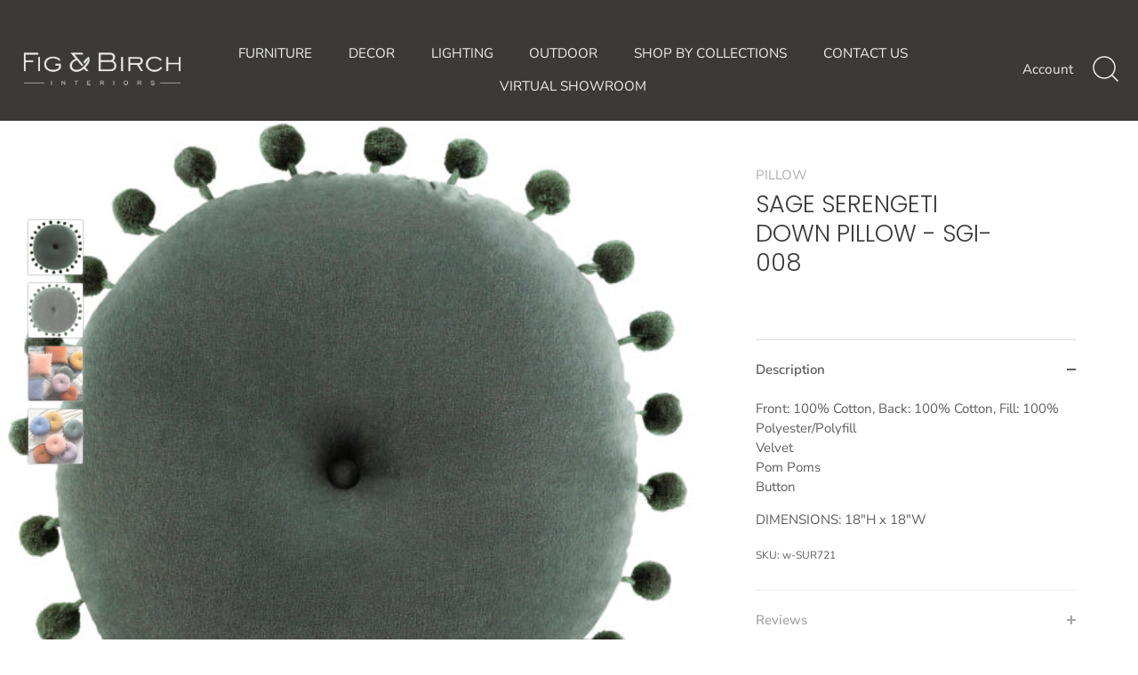

--- FILE ---
content_type: text/html; charset=utf-8
request_url: https://figbirch.com/products/sage-serengeti-down-pillow-sgi-008
body_size: 32181
content:
<!doctype html>
<html class="no-js" lang="en">
<head>
  <!-- Showcase 4.0.6 -->

  <link rel="preload" href="//figbirch.com/cdn/shop/t/3/assets/styles.css?v=91812799123112660341762886002" as="style">

  <meta charset="utf-8" />
<meta name="viewport" content="width=device-width,initial-scale=1.0" />
<meta http-equiv="X-UA-Compatible" content="IE=edge">

<link rel="preconnect" href="https://cdn.shopify.com" crossorigin>
<link rel="preconnect" href="https://fonts.shopify.com" crossorigin>
<link rel="preconnect" href="https://monorail-edge.shopifysvc.com"><link rel="preload" as="font" href="//figbirch.com/cdn/fonts/poppins/poppins_n3.05f58335c3209cce17da4f1f1ab324ebe2982441.woff2" type="font/woff2" crossorigin>
<link rel="preload" as="font" href="//figbirch.com/cdn/fonts/nunito_sans/nunitosans_n4.0276fe080df0ca4e6a22d9cb55aed3ed5ba6b1da.woff2" type="font/woff2" crossorigin>
<link rel="preload" as="font" href="//figbirch.com/cdn/fonts/nunito_sans/nunitosans_n4.0276fe080df0ca4e6a22d9cb55aed3ed5ba6b1da.woff2" type="font/woff2" crossorigin>
<link rel="preload" as="font" href="//figbirch.com/cdn/fonts/poppins/poppins_n6.aa29d4918bc243723d56b59572e18228ed0786f6.woff2" type="font/woff2" crossorigin><link rel="preload" as="font" href="//figbirch.com/cdn/fonts/nunito_sans/nunitosans_n7.25d963ed46da26098ebeab731e90d8802d989fa5.woff2" type="font/woff2" crossorigin><link rel="preload" as="font" href="//figbirch.com/cdn/fonts/nunito_sans/nunitosans_i4.6e408730afac1484cf297c30b0e67c86d17fc586.woff2" type="font/woff2" crossorigin><link rel="preload" as="font" href="//figbirch.com/cdn/fonts/nunito_sans/nunitosans_i7.8c1124729eec046a321e2424b2acf328c2c12139.woff2" type="font/woff2" crossorigin><link rel="preload" href="//figbirch.com/cdn/shop/t/3/assets/vendor.js?v=26564483382332717901606154713" as="script">
<link rel="preload" href="//figbirch.com/cdn/shop/t/3/assets/theme.js?v=158889079840669078951606154713" as="script"><link rel="canonical" href="https://figbirch.com/products/sage-serengeti-down-pillow-sgi-008" /><link rel="shortcut icon" href="//figbirch.com/cdn/shop/files/FB_icon_only_-_No_BG-_Dark_FB.png?v=1614316465" type="image/png" /><meta name="description" content="Front: 100% Cotton, Back: 100% Cotton, Fill: 100% Polyester/PolyfillVelvetPom PomsButton DIMENSIONS: 18&quot;H x 18&quot;W">
<link rel="preload" as="font" href="//figbirch.com/cdn/fonts/nunito_sans/nunitosans_n5.6fc0ed1feb3fc393c40619f180fc49c4d0aae0db.woff2" type="font/woff2" crossorigin><link rel="preload" as="font" href="//figbirch.com/cdn/fonts/nunito_sans/nunitosans_n6.6e9464eba570101a53130c8130a9e17a8eb55c21.woff2" type="font/woff2" crossorigin><meta name="theme-color" content="#3b3a38">

  <title>
    SAGE SERENGETI DOWN PILLOW - SGI-008 &ndash; Fig &amp; Birch Interiors
  </title>

  


<meta property="og:site_name" content="Fig &amp; Birch Interiors">
<meta property="og:url" content="https://figbirch.com/products/sage-serengeti-down-pillow-sgi-008">
<meta property="og:title" content="SAGE SERENGETI DOWN PILLOW - SGI-008">
<meta property="og:type" content="product">
<meta property="og:description" content="Front: 100% Cotton, Back: 100% Cotton, Fill: 100% Polyester/PolyfillVelvetPom PomsButton DIMENSIONS: 18&quot;H x 18&quot;W">

  <meta property="og:price:amount" content="0.00">
  <meta property="og:price:currency" content="USD">

<meta property="og:image" content="http://figbirch.com/cdn/shop/products/SURYA-SageSerengetiDownPillow-SGI-008-1_1200x1200.jpg?v=1623745912">
      <meta property="og:image:width" content="512">
      <meta property="og:image:height" content="512">
    <meta property="og:image" content="http://figbirch.com/cdn/shop/products/SURYA-SageSerengetiDownPillow-SGI-008-2_1200x1200.jpg?v=1623745913">
      <meta property="og:image:width" content="512">
      <meta property="og:image:height" content="512">
    <meta property="og:image" content="http://figbirch.com/cdn/shop/products/SURYA-SageSerengetiDownPillow-SGI-008-4_1200x1200.jpg?v=1623745913">
      <meta property="og:image:width" content="512">
      <meta property="og:image:height" content="512">
    
<meta property="og:image:secure_url" content="https://figbirch.com/cdn/shop/products/SURYA-SageSerengetiDownPillow-SGI-008-1_1200x1200.jpg?v=1623745912"><meta property="og:image:secure_url" content="https://figbirch.com/cdn/shop/products/SURYA-SageSerengetiDownPillow-SGI-008-2_1200x1200.jpg?v=1623745913"><meta property="og:image:secure_url" content="https://figbirch.com/cdn/shop/products/SURYA-SageSerengetiDownPillow-SGI-008-4_1200x1200.jpg?v=1623745913">


<meta name="twitter:card" content="summary_large_image">
<meta name="twitter:title" content="SAGE SERENGETI DOWN PILLOW - SGI-008">
<meta name="twitter:description" content="Front: 100% Cotton, Back: 100% Cotton, Fill: 100% Polyester/PolyfillVelvetPom PomsButton DIMENSIONS: 18&quot;H x 18&quot;W">


  <link href="//figbirch.com/cdn/shop/t/3/assets/styles.css?v=91812799123112660341762886002" rel="stylesheet" type="text/css" media="all" />

  <script>window.performance && window.performance.mark && window.performance.mark('shopify.content_for_header.start');</script><meta id="shopify-digital-wallet" name="shopify-digital-wallet" content="/49961730204/digital_wallets/dialog">
<link rel="alternate" type="application/json+oembed" href="https://figbirch.com/products/sage-serengeti-down-pillow-sgi-008.oembed">
<script async="async" src="/checkouts/internal/preloads.js?locale=en-US"></script>
<script id="shopify-features" type="application/json">{"accessToken":"526dbb926541c29705ddd947e8f99dfb","betas":["rich-media-storefront-analytics"],"domain":"figbirch.com","predictiveSearch":true,"shopId":49961730204,"locale":"en"}</script>
<script>var Shopify = Shopify || {};
Shopify.shop = "figandbirch.myshopify.com";
Shopify.locale = "en";
Shopify.currency = {"active":"USD","rate":"1.0"};
Shopify.country = "US";
Shopify.theme = {"name":"Showcase","id":115179880604,"schema_name":"Showcase","schema_version":"4.0.6","theme_store_id":677,"role":"main"};
Shopify.theme.handle = "null";
Shopify.theme.style = {"id":null,"handle":null};
Shopify.cdnHost = "figbirch.com/cdn";
Shopify.routes = Shopify.routes || {};
Shopify.routes.root = "/";</script>
<script type="module">!function(o){(o.Shopify=o.Shopify||{}).modules=!0}(window);</script>
<script>!function(o){function n(){var o=[];function n(){o.push(Array.prototype.slice.apply(arguments))}return n.q=o,n}var t=o.Shopify=o.Shopify||{};t.loadFeatures=n(),t.autoloadFeatures=n()}(window);</script>
<script id="shop-js-analytics" type="application/json">{"pageType":"product"}</script>
<script defer="defer" async type="module" src="//figbirch.com/cdn/shopifycloud/shop-js/modules/v2/client.init-shop-cart-sync_BN7fPSNr.en.esm.js"></script>
<script defer="defer" async type="module" src="//figbirch.com/cdn/shopifycloud/shop-js/modules/v2/chunk.common_Cbph3Kss.esm.js"></script>
<script defer="defer" async type="module" src="//figbirch.com/cdn/shopifycloud/shop-js/modules/v2/chunk.modal_DKumMAJ1.esm.js"></script>
<script type="module">
  await import("//figbirch.com/cdn/shopifycloud/shop-js/modules/v2/client.init-shop-cart-sync_BN7fPSNr.en.esm.js");
await import("//figbirch.com/cdn/shopifycloud/shop-js/modules/v2/chunk.common_Cbph3Kss.esm.js");
await import("//figbirch.com/cdn/shopifycloud/shop-js/modules/v2/chunk.modal_DKumMAJ1.esm.js");

  window.Shopify.SignInWithShop?.initShopCartSync?.({"fedCMEnabled":true,"windoidEnabled":true});

</script>
<script>(function() {
  var isLoaded = false;
  function asyncLoad() {
    if (isLoaded) return;
    isLoaded = true;
    var urls = ["https:\/\/chimpstatic.com\/mcjs-connected\/js\/users\/6b29cd95edfbbfe0604bd17f5\/2b8f2e580227184b72c2502dd.js?shop=figandbirch.myshopify.com"];
    for (var i = 0; i < urls.length; i++) {
      var s = document.createElement('script');
      s.type = 'text/javascript';
      s.async = true;
      s.src = urls[i];
      var x = document.getElementsByTagName('script')[0];
      x.parentNode.insertBefore(s, x);
    }
  };
  if(window.attachEvent) {
    window.attachEvent('onload', asyncLoad);
  } else {
    window.addEventListener('load', asyncLoad, false);
  }
})();</script>
<script id="__st">var __st={"a":49961730204,"offset":-25200,"reqid":"bd580f8a-2aa0-4c7d-8e85-e230c23ca35d-1770133984","pageurl":"figbirch.com\/products\/sage-serengeti-down-pillow-sgi-008","u":"f6b7209c9d8f","p":"product","rtyp":"product","rid":6817491484828};</script>
<script>window.ShopifyPaypalV4VisibilityTracking = true;</script>
<script id="captcha-bootstrap">!function(){'use strict';const t='contact',e='account',n='new_comment',o=[[t,t],['blogs',n],['comments',n],[t,'customer']],c=[[e,'customer_login'],[e,'guest_login'],[e,'recover_customer_password'],[e,'create_customer']],r=t=>t.map((([t,e])=>`form[action*='/${t}']:not([data-nocaptcha='true']) input[name='form_type'][value='${e}']`)).join(','),a=t=>()=>t?[...document.querySelectorAll(t)].map((t=>t.form)):[];function s(){const t=[...o],e=r(t);return a(e)}const i='password',u='form_key',d=['recaptcha-v3-token','g-recaptcha-response','h-captcha-response',i],f=()=>{try{return window.sessionStorage}catch{return}},m='__shopify_v',_=t=>t.elements[u];function p(t,e,n=!1){try{const o=window.sessionStorage,c=JSON.parse(o.getItem(e)),{data:r}=function(t){const{data:e,action:n}=t;return t[m]||n?{data:e,action:n}:{data:t,action:n}}(c);for(const[e,n]of Object.entries(r))t.elements[e]&&(t.elements[e].value=n);n&&o.removeItem(e)}catch(o){console.error('form repopulation failed',{error:o})}}const l='form_type',E='cptcha';function T(t){t.dataset[E]=!0}const w=window,h=w.document,L='Shopify',v='ce_forms',y='captcha';let A=!1;((t,e)=>{const n=(g='f06e6c50-85a8-45c8-87d0-21a2b65856fe',I='https://cdn.shopify.com/shopifycloud/storefront-forms-hcaptcha/ce_storefront_forms_captcha_hcaptcha.v1.5.2.iife.js',D={infoText:'Protected by hCaptcha',privacyText:'Privacy',termsText:'Terms'},(t,e,n)=>{const o=w[L][v],c=o.bindForm;if(c)return c(t,g,e,D).then(n);var r;o.q.push([[t,g,e,D],n]),r=I,A||(h.body.append(Object.assign(h.createElement('script'),{id:'captcha-provider',async:!0,src:r})),A=!0)});var g,I,D;w[L]=w[L]||{},w[L][v]=w[L][v]||{},w[L][v].q=[],w[L][y]=w[L][y]||{},w[L][y].protect=function(t,e){n(t,void 0,e),T(t)},Object.freeze(w[L][y]),function(t,e,n,w,h,L){const[v,y,A,g]=function(t,e,n){const i=e?o:[],u=t?c:[],d=[...i,...u],f=r(d),m=r(i),_=r(d.filter((([t,e])=>n.includes(e))));return[a(f),a(m),a(_),s()]}(w,h,L),I=t=>{const e=t.target;return e instanceof HTMLFormElement?e:e&&e.form},D=t=>v().includes(t);t.addEventListener('submit',(t=>{const e=I(t);if(!e)return;const n=D(e)&&!e.dataset.hcaptchaBound&&!e.dataset.recaptchaBound,o=_(e),c=g().includes(e)&&(!o||!o.value);(n||c)&&t.preventDefault(),c&&!n&&(function(t){try{if(!f())return;!function(t){const e=f();if(!e)return;const n=_(t);if(!n)return;const o=n.value;o&&e.removeItem(o)}(t);const e=Array.from(Array(32),(()=>Math.random().toString(36)[2])).join('');!function(t,e){_(t)||t.append(Object.assign(document.createElement('input'),{type:'hidden',name:u})),t.elements[u].value=e}(t,e),function(t,e){const n=f();if(!n)return;const o=[...t.querySelectorAll(`input[type='${i}']`)].map((({name:t})=>t)),c=[...d,...o],r={};for(const[a,s]of new FormData(t).entries())c.includes(a)||(r[a]=s);n.setItem(e,JSON.stringify({[m]:1,action:t.action,data:r}))}(t,e)}catch(e){console.error('failed to persist form',e)}}(e),e.submit())}));const S=(t,e)=>{t&&!t.dataset[E]&&(n(t,e.some((e=>e===t))),T(t))};for(const o of['focusin','change'])t.addEventListener(o,(t=>{const e=I(t);D(e)&&S(e,y())}));const B=e.get('form_key'),M=e.get(l),P=B&&M;t.addEventListener('DOMContentLoaded',(()=>{const t=y();if(P)for(const e of t)e.elements[l].value===M&&p(e,B);[...new Set([...A(),...v().filter((t=>'true'===t.dataset.shopifyCaptcha))])].forEach((e=>S(e,t)))}))}(h,new URLSearchParams(w.location.search),n,t,e,['guest_login'])})(!0,!0)}();</script>
<script integrity="sha256-4kQ18oKyAcykRKYeNunJcIwy7WH5gtpwJnB7kiuLZ1E=" data-source-attribution="shopify.loadfeatures" defer="defer" src="//figbirch.com/cdn/shopifycloud/storefront/assets/storefront/load_feature-a0a9edcb.js" crossorigin="anonymous"></script>
<script data-source-attribution="shopify.dynamic_checkout.dynamic.init">var Shopify=Shopify||{};Shopify.PaymentButton=Shopify.PaymentButton||{isStorefrontPortableWallets:!0,init:function(){window.Shopify.PaymentButton.init=function(){};var t=document.createElement("script");t.src="https://figbirch.com/cdn/shopifycloud/portable-wallets/latest/portable-wallets.en.js",t.type="module",document.head.appendChild(t)}};
</script>
<script data-source-attribution="shopify.dynamic_checkout.buyer_consent">
  function portableWalletsHideBuyerConsent(e){var t=document.getElementById("shopify-buyer-consent"),n=document.getElementById("shopify-subscription-policy-button");t&&n&&(t.classList.add("hidden"),t.setAttribute("aria-hidden","true"),n.removeEventListener("click",e))}function portableWalletsShowBuyerConsent(e){var t=document.getElementById("shopify-buyer-consent"),n=document.getElementById("shopify-subscription-policy-button");t&&n&&(t.classList.remove("hidden"),t.removeAttribute("aria-hidden"),n.addEventListener("click",e))}window.Shopify?.PaymentButton&&(window.Shopify.PaymentButton.hideBuyerConsent=portableWalletsHideBuyerConsent,window.Shopify.PaymentButton.showBuyerConsent=portableWalletsShowBuyerConsent);
</script>
<script data-source-attribution="shopify.dynamic_checkout.cart.bootstrap">document.addEventListener("DOMContentLoaded",(function(){function t(){return document.querySelector("shopify-accelerated-checkout-cart, shopify-accelerated-checkout")}if(t())Shopify.PaymentButton.init();else{new MutationObserver((function(e,n){t()&&(Shopify.PaymentButton.init(),n.disconnect())})).observe(document.body,{childList:!0,subtree:!0})}}));
</script>

<script>window.performance && window.performance.mark && window.performance.mark('shopify.content_for_header.end');</script>

  <script>
    document.documentElement.className = document.documentElement.className.replace('no-js', '');
    window.theme = window.theme || {};
    theme.money_format = "${{amount}}";
    theme.money_container = '.theme-money';
    theme.strings = {
      previous: "Previous",
      next: "Next",
      close: "Close",
      addressError: "Error looking up that address",
      addressNoResults: "No results for that address",
      addressQueryLimit: "You have exceeded the Google API usage limit. Consider upgrading to a \u003ca href=\"https:\/\/developers.google.com\/maps\/premium\/usage-limits\"\u003ePremium Plan\u003c\/a\u003e.",
      authError: "There was a problem authenticating your Google Maps API Key.",
      back: "Back",
      cartConfirmation: "You must agree to the terms and conditions before continuing.",
      loadMore: "Load more",
      infiniteScrollNoMore: "No more results",
      priceNonExistent: "Unavailable",
      buttonDefault: "Add to Cart",
      buttonNoStock: "Out of stock",
      buttonNoVariant: "Unavailable",
      variantNoStock: "Sold out",
      unitPriceSeparator: " \/ ",
      colorBoxPrevious: "Previous",
      colorBoxNext: "Next",
      colorBoxClose: "Close",
      navigateHome: "Home",
      productAddingToCart: "Adding",
      productAddedToCart: "Added to cart",
      popupWasAdded: "was added to your cart",
      popupCheckout: "Checkout",
      popupContinueShopping: "Continue shopping",
      onlyXLeft: "[[ quantity ]] in stock",
      priceSoldOut: "Sold Out",
      loading: "Loading...",
      viewCart: "View cart",
      page: "Page {{ page }}",
      imageSlider: "Image slider"
    };
    theme.routes = {
      search_url: '/search',
      cart_url: '/cart',
      cart_add_url: '/cart/add',
      checkout: '/checkout'
    };
    theme.settings = {
      productImageParallax: true,
      animationEnabledDesktop: true,
      animationEnabledMobile: false
    };

    theme.checkViewportFillers = function(){
      var toggleState = false;
      var elPageContent = document.getElementById('page-content');
      if(elPageContent) {
        var elOverlapSection = elPageContent.querySelector('.header-overlap-section');
        if (elOverlapSection) {
          var padding = parseInt(getComputedStyle(elPageContent).getPropertyValue('padding-top'));
          toggleState = ((Math.round(elOverlapSection.offsetTop) - padding) === 0);
        }
      }
      if(toggleState) {
        document.getElementsByTagName('body')[0].classList.add('header-section-overlap');
      } else {
        document.getElementsByTagName('body')[0].classList.remove('header-section-overlap');
      }
    };

    theme.assessAltLogo = function(){
      var elsOverlappers = document.querySelectorAll('.needs-alt-logo');
      var useAltLogo = false;
      if(elsOverlappers.length) {
        var elSiteControlInner = document.querySelector('#site-control .site-control__inner');
        var headerMid = elSiteControlInner.offsetTop + elSiteControlInner.offsetParent.offsetTop + elSiteControlInner.offsetHeight / 2;
        Array.prototype.forEach.call(elsOverlappers, function(el, i){
          var thisTop = el.getBoundingClientRect().top + document.body.scrollTop;
          var thisBottom = thisTop + el.offsetHeight;
          if(headerMid > thisTop && headerMid < thisBottom) {
            useAltLogo = true;
            return false;
          }
        });
      }
      if(useAltLogo) {
        document.getElementsByTagName('body')[0].classList.add('use-alt-logo');
      } else {
        document.getElementsByTagName('body')[0].classList.remove('use-alt-logo');
      }
    };
  </script>
<!-- Meta Pixel Code -->
<script>
!function(f,b,e,v,n,t,s)
{if(f.fbq)return;n=f.fbq=function(){n.callMethod?
n.callMethod.apply(n,arguments):n.queue.push(arguments)};
if(!f._fbq)f._fbq=n;n.push=n;n.loaded=!0;n.version='2.0';
n.queue=[];t=b.createElement(e);t.async=!0;
t.src=v;s=b.getElementsByTagName(e)[0];
s.parentNode.insertBefore(t,s)}(window, document,'script',
'https://connect.facebook.net/en_US/fbevents.js');
fbq('init', '461252428402143');
fbq('track', 'PageView');
</script>
<noscript><img height="1" width="1" style="display:none"
src="https://www.facebook.com/tr?id=461252428402143&ev=PageView&noscript=1"
/></noscript>
<!-- End Meta Pixel Code -->
</script>
<noscript><img height="1" width="1" style="display:none"
src="https://www.facebook.com/tr?id=416128536495711&ev=PageView&noscript=1"
/></noscript>
<!-- End Meta Pixel Code -->
 

<script>window.__pagefly_analytics_settings__ = {"acceptTracking":false};</script>
<!-- Google Tag Manager -->
<script>(function(w,d,s,l,i){w[l]=w[l]||[];w[l].push({'gtm.start':
new Date().getTime(),event:'gtm.js'});var f=d.getElementsByTagName(s)[0],
j=d.createElement(s),dl=l!='dataLayer'?'&l='+l:'';j.async=true;j.src=
'https://www.googletagmanager.com/gtm.js?id='+i+dl;f.parentNode.insertBefore(j,f);
})(window,document,'script','dataLayer','GTM-MLHPLPR');</script>
<!-- End Google Tag Manager -->

<!-- Google Tag Manager for Tropic Survival -->
<script>(function(w,d,s,l,i){w[l]=w[l]||[];w[l].push({'gtm.start':
new Date().getTime(),event:'gtm.js'});var f=d.getElementsByTagName(s)[0],
j=d.createElement(s),dl=l!='dataLayer'?'&l='+l:'';j.async=true;j.src=
'https://www.googletagmanager.com/gtm.js?id='+i+dl;f.parentNode.insertBefore(j,f);
})(window,document,'script','dataLayer','GTM-KBD89NJ7');</script>
<!-- End Google Tag Manager for Tropic Survival -->

<!-- Global site tag (gtag.js) - Google Ads: 435869168 -->
<script async src="https://www.googletagmanager.com/gtag/js?id=AW-435869168"></script>
<script>
  window.dataLayer = window.dataLayer || [];
  function gtag(){dataLayer.push(arguments);}
  gtag('js', new Date());

  gtag('config', 'AW-435869168');
</script>
  <link href="//figbirch.com/cdn/shop/t/3/assets/storeifyapps-formbuilder-styles.css?v=152793041783719793381667513546" rel="stylesheet" type="text/css" media="all" />
<link href="https://monorail-edge.shopifysvc.com" rel="dns-prefetch">
<script>(function(){if ("sendBeacon" in navigator && "performance" in window) {try {var session_token_from_headers = performance.getEntriesByType('navigation')[0].serverTiming.find(x => x.name == '_s').description;} catch {var session_token_from_headers = undefined;}var session_cookie_matches = document.cookie.match(/_shopify_s=([^;]*)/);var session_token_from_cookie = session_cookie_matches && session_cookie_matches.length === 2 ? session_cookie_matches[1] : "";var session_token = session_token_from_headers || session_token_from_cookie || "";function handle_abandonment_event(e) {var entries = performance.getEntries().filter(function(entry) {return /monorail-edge.shopifysvc.com/.test(entry.name);});if (!window.abandonment_tracked && entries.length === 0) {window.abandonment_tracked = true;var currentMs = Date.now();var navigation_start = performance.timing.navigationStart;var payload = {shop_id: 49961730204,url: window.location.href,navigation_start,duration: currentMs - navigation_start,session_token,page_type: "product"};window.navigator.sendBeacon("https://monorail-edge.shopifysvc.com/v1/produce", JSON.stringify({schema_id: "online_store_buyer_site_abandonment/1.1",payload: payload,metadata: {event_created_at_ms: currentMs,event_sent_at_ms: currentMs}}));}}window.addEventListener('pagehide', handle_abandonment_event);}}());</script>
<script id="web-pixels-manager-setup">(function e(e,d,r,n,o){if(void 0===o&&(o={}),!Boolean(null===(a=null===(i=window.Shopify)||void 0===i?void 0:i.analytics)||void 0===a?void 0:a.replayQueue)){var i,a;window.Shopify=window.Shopify||{};var t=window.Shopify;t.analytics=t.analytics||{};var s=t.analytics;s.replayQueue=[],s.publish=function(e,d,r){return s.replayQueue.push([e,d,r]),!0};try{self.performance.mark("wpm:start")}catch(e){}var l=function(){var e={modern:/Edge?\/(1{2}[4-9]|1[2-9]\d|[2-9]\d{2}|\d{4,})\.\d+(\.\d+|)|Firefox\/(1{2}[4-9]|1[2-9]\d|[2-9]\d{2}|\d{4,})\.\d+(\.\d+|)|Chrom(ium|e)\/(9{2}|\d{3,})\.\d+(\.\d+|)|(Maci|X1{2}).+ Version\/(15\.\d+|(1[6-9]|[2-9]\d|\d{3,})\.\d+)([,.]\d+|)( \(\w+\)|)( Mobile\/\w+|) Safari\/|Chrome.+OPR\/(9{2}|\d{3,})\.\d+\.\d+|(CPU[ +]OS|iPhone[ +]OS|CPU[ +]iPhone|CPU IPhone OS|CPU iPad OS)[ +]+(15[._]\d+|(1[6-9]|[2-9]\d|\d{3,})[._]\d+)([._]\d+|)|Android:?[ /-](13[3-9]|1[4-9]\d|[2-9]\d{2}|\d{4,})(\.\d+|)(\.\d+|)|Android.+Firefox\/(13[5-9]|1[4-9]\d|[2-9]\d{2}|\d{4,})\.\d+(\.\d+|)|Android.+Chrom(ium|e)\/(13[3-9]|1[4-9]\d|[2-9]\d{2}|\d{4,})\.\d+(\.\d+|)|SamsungBrowser\/([2-9]\d|\d{3,})\.\d+/,legacy:/Edge?\/(1[6-9]|[2-9]\d|\d{3,})\.\d+(\.\d+|)|Firefox\/(5[4-9]|[6-9]\d|\d{3,})\.\d+(\.\d+|)|Chrom(ium|e)\/(5[1-9]|[6-9]\d|\d{3,})\.\d+(\.\d+|)([\d.]+$|.*Safari\/(?![\d.]+ Edge\/[\d.]+$))|(Maci|X1{2}).+ Version\/(10\.\d+|(1[1-9]|[2-9]\d|\d{3,})\.\d+)([,.]\d+|)( \(\w+\)|)( Mobile\/\w+|) Safari\/|Chrome.+OPR\/(3[89]|[4-9]\d|\d{3,})\.\d+\.\d+|(CPU[ +]OS|iPhone[ +]OS|CPU[ +]iPhone|CPU IPhone OS|CPU iPad OS)[ +]+(10[._]\d+|(1[1-9]|[2-9]\d|\d{3,})[._]\d+)([._]\d+|)|Android:?[ /-](13[3-9]|1[4-9]\d|[2-9]\d{2}|\d{4,})(\.\d+|)(\.\d+|)|Mobile Safari.+OPR\/([89]\d|\d{3,})\.\d+\.\d+|Android.+Firefox\/(13[5-9]|1[4-9]\d|[2-9]\d{2}|\d{4,})\.\d+(\.\d+|)|Android.+Chrom(ium|e)\/(13[3-9]|1[4-9]\d|[2-9]\d{2}|\d{4,})\.\d+(\.\d+|)|Android.+(UC? ?Browser|UCWEB|U3)[ /]?(15\.([5-9]|\d{2,})|(1[6-9]|[2-9]\d|\d{3,})\.\d+)\.\d+|SamsungBrowser\/(5\.\d+|([6-9]|\d{2,})\.\d+)|Android.+MQ{2}Browser\/(14(\.(9|\d{2,})|)|(1[5-9]|[2-9]\d|\d{3,})(\.\d+|))(\.\d+|)|K[Aa][Ii]OS\/(3\.\d+|([4-9]|\d{2,})\.\d+)(\.\d+|)/},d=e.modern,r=e.legacy,n=navigator.userAgent;return n.match(d)?"modern":n.match(r)?"legacy":"unknown"}(),u="modern"===l?"modern":"legacy",c=(null!=n?n:{modern:"",legacy:""})[u],f=function(e){return[e.baseUrl,"/wpm","/b",e.hashVersion,"modern"===e.buildTarget?"m":"l",".js"].join("")}({baseUrl:d,hashVersion:r,buildTarget:u}),m=function(e){var d=e.version,r=e.bundleTarget,n=e.surface,o=e.pageUrl,i=e.monorailEndpoint;return{emit:function(e){var a=e.status,t=e.errorMsg,s=(new Date).getTime(),l=JSON.stringify({metadata:{event_sent_at_ms:s},events:[{schema_id:"web_pixels_manager_load/3.1",payload:{version:d,bundle_target:r,page_url:o,status:a,surface:n,error_msg:t},metadata:{event_created_at_ms:s}}]});if(!i)return console&&console.warn&&console.warn("[Web Pixels Manager] No Monorail endpoint provided, skipping logging."),!1;try{return self.navigator.sendBeacon.bind(self.navigator)(i,l)}catch(e){}var u=new XMLHttpRequest;try{return u.open("POST",i,!0),u.setRequestHeader("Content-Type","text/plain"),u.send(l),!0}catch(e){return console&&console.warn&&console.warn("[Web Pixels Manager] Got an unhandled error while logging to Monorail."),!1}}}}({version:r,bundleTarget:l,surface:e.surface,pageUrl:self.location.href,monorailEndpoint:e.monorailEndpoint});try{o.browserTarget=l,function(e){var d=e.src,r=e.async,n=void 0===r||r,o=e.onload,i=e.onerror,a=e.sri,t=e.scriptDataAttributes,s=void 0===t?{}:t,l=document.createElement("script"),u=document.querySelector("head"),c=document.querySelector("body");if(l.async=n,l.src=d,a&&(l.integrity=a,l.crossOrigin="anonymous"),s)for(var f in s)if(Object.prototype.hasOwnProperty.call(s,f))try{l.dataset[f]=s[f]}catch(e){}if(o&&l.addEventListener("load",o),i&&l.addEventListener("error",i),u)u.appendChild(l);else{if(!c)throw new Error("Did not find a head or body element to append the script");c.appendChild(l)}}({src:f,async:!0,onload:function(){if(!function(){var e,d;return Boolean(null===(d=null===(e=window.Shopify)||void 0===e?void 0:e.analytics)||void 0===d?void 0:d.initialized)}()){var d=window.webPixelsManager.init(e)||void 0;if(d){var r=window.Shopify.analytics;r.replayQueue.forEach((function(e){var r=e[0],n=e[1],o=e[2];d.publishCustomEvent(r,n,o)})),r.replayQueue=[],r.publish=d.publishCustomEvent,r.visitor=d.visitor,r.initialized=!0}}},onerror:function(){return m.emit({status:"failed",errorMsg:"".concat(f," has failed to load")})},sri:function(e){var d=/^sha384-[A-Za-z0-9+/=]+$/;return"string"==typeof e&&d.test(e)}(c)?c:"",scriptDataAttributes:o}),m.emit({status:"loading"})}catch(e){m.emit({status:"failed",errorMsg:(null==e?void 0:e.message)||"Unknown error"})}}})({shopId: 49961730204,storefrontBaseUrl: "https://figbirch.com",extensionsBaseUrl: "https://extensions.shopifycdn.com/cdn/shopifycloud/web-pixels-manager",monorailEndpoint: "https://monorail-edge.shopifysvc.com/unstable/produce_batch",surface: "storefront-renderer",enabledBetaFlags: ["2dca8a86"],webPixelsConfigList: [{"id":"765591797","configuration":"{\"config\":\"{\\\"pixel_id\\\":\\\"G-Z8TXCER7VH\\\",\\\"google_tag_ids\\\":[\\\"G-Z8TXCER7VH\\\",\\\"AW-435869168\\\"],\\\"target_country\\\":\\\"ZZ\\\",\\\"gtag_events\\\":[{\\\"type\\\":\\\"search\\\",\\\"action_label\\\":[\\\"G-Z8TXCER7VH\\\",\\\"AW-435869168\\\/eoK7CLSA5KgaEPCr688B\\\"]},{\\\"type\\\":\\\"begin_checkout\\\",\\\"action_label\\\":\\\"G-Z8TXCER7VH\\\"},{\\\"type\\\":\\\"view_item\\\",\\\"action_label\\\":[\\\"G-Z8TXCER7VH\\\",\\\"AW-435869168\\\/qFjjCLGA5KgaEPCr688B\\\"]},{\\\"type\\\":\\\"purchase\\\",\\\"action_label\\\":\\\"G-Z8TXCER7VH\\\"},{\\\"type\\\":\\\"page_view\\\",\\\"action_label\\\":[\\\"G-Z8TXCER7VH\\\",\\\"AW-435869168\\\/ohIfCK6A5KgaEPCr688B\\\"]},{\\\"type\\\":\\\"add_payment_info\\\",\\\"action_label\\\":\\\"G-Z8TXCER7VH\\\"},{\\\"type\\\":\\\"add_to_cart\\\",\\\"action_label\\\":\\\"G-Z8TXCER7VH\\\"}],\\\"enable_monitoring_mode\\\":false}\"}","eventPayloadVersion":"v1","runtimeContext":"OPEN","scriptVersion":"b2a88bafab3e21179ed38636efcd8a93","type":"APP","apiClientId":1780363,"privacyPurposes":[],"dataSharingAdjustments":{"protectedCustomerApprovalScopes":["read_customer_address","read_customer_email","read_customer_name","read_customer_personal_data","read_customer_phone"]}},{"id":"shopify-app-pixel","configuration":"{}","eventPayloadVersion":"v1","runtimeContext":"STRICT","scriptVersion":"0450","apiClientId":"shopify-pixel","type":"APP","privacyPurposes":["ANALYTICS","MARKETING"]},{"id":"shopify-custom-pixel","eventPayloadVersion":"v1","runtimeContext":"LAX","scriptVersion":"0450","apiClientId":"shopify-pixel","type":"CUSTOM","privacyPurposes":["ANALYTICS","MARKETING"]}],isMerchantRequest: false,initData: {"shop":{"name":"Fig \u0026 Birch Interiors","paymentSettings":{"currencyCode":"USD"},"myshopifyDomain":"figandbirch.myshopify.com","countryCode":"US","storefrontUrl":"https:\/\/figbirch.com"},"customer":null,"cart":null,"checkout":null,"productVariants":[{"price":{"amount":0.0,"currencyCode":"USD"},"product":{"title":"SAGE SERENGETI DOWN PILLOW - SGI-008","vendor":"SURYA","id":"6817491484828","untranslatedTitle":"SAGE SERENGETI DOWN PILLOW - SGI-008","url":"\/products\/sage-serengeti-down-pillow-sgi-008","type":"PILLOW"},"id":"40174024032412","image":{"src":"\/\/figbirch.com\/cdn\/shop\/products\/SURYA-SageSerengetiDownPillow-SGI-008-1.jpg?v=1623745912"},"sku":"w-SUR721","title":"Default Title","untranslatedTitle":"Default Title"}],"purchasingCompany":null},},"https://figbirch.com/cdn","3918e4e0wbf3ac3cepc5707306mb02b36c6",{"modern":"","legacy":""},{"shopId":"49961730204","storefrontBaseUrl":"https:\/\/figbirch.com","extensionBaseUrl":"https:\/\/extensions.shopifycdn.com\/cdn\/shopifycloud\/web-pixels-manager","surface":"storefront-renderer","enabledBetaFlags":"[\"2dca8a86\"]","isMerchantRequest":"false","hashVersion":"3918e4e0wbf3ac3cepc5707306mb02b36c6","publish":"custom","events":"[[\"page_viewed\",{}],[\"product_viewed\",{\"productVariant\":{\"price\":{\"amount\":0.0,\"currencyCode\":\"USD\"},\"product\":{\"title\":\"SAGE SERENGETI DOWN PILLOW - SGI-008\",\"vendor\":\"SURYA\",\"id\":\"6817491484828\",\"untranslatedTitle\":\"SAGE SERENGETI DOWN PILLOW - SGI-008\",\"url\":\"\/products\/sage-serengeti-down-pillow-sgi-008\",\"type\":\"PILLOW\"},\"id\":\"40174024032412\",\"image\":{\"src\":\"\/\/figbirch.com\/cdn\/shop\/products\/SURYA-SageSerengetiDownPillow-SGI-008-1.jpg?v=1623745912\"},\"sku\":\"w-SUR721\",\"title\":\"Default Title\",\"untranslatedTitle\":\"Default Title\"}}]]"});</script><script>
  window.ShopifyAnalytics = window.ShopifyAnalytics || {};
  window.ShopifyAnalytics.meta = window.ShopifyAnalytics.meta || {};
  window.ShopifyAnalytics.meta.currency = 'USD';
  var meta = {"product":{"id":6817491484828,"gid":"gid:\/\/shopify\/Product\/6817491484828","vendor":"SURYA","type":"PILLOW","handle":"sage-serengeti-down-pillow-sgi-008","variants":[{"id":40174024032412,"price":0,"name":"SAGE SERENGETI DOWN PILLOW - SGI-008","public_title":null,"sku":"w-SUR721"}],"remote":false},"page":{"pageType":"product","resourceType":"product","resourceId":6817491484828,"requestId":"bd580f8a-2aa0-4c7d-8e85-e230c23ca35d-1770133984"}};
  for (var attr in meta) {
    window.ShopifyAnalytics.meta[attr] = meta[attr];
  }
</script>
<script class="analytics">
  (function () {
    var customDocumentWrite = function(content) {
      var jquery = null;

      if (window.jQuery) {
        jquery = window.jQuery;
      } else if (window.Checkout && window.Checkout.$) {
        jquery = window.Checkout.$;
      }

      if (jquery) {
        jquery('body').append(content);
      }
    };

    var hasLoggedConversion = function(token) {
      if (token) {
        return document.cookie.indexOf('loggedConversion=' + token) !== -1;
      }
      return false;
    }

    var setCookieIfConversion = function(token) {
      if (token) {
        var twoMonthsFromNow = new Date(Date.now());
        twoMonthsFromNow.setMonth(twoMonthsFromNow.getMonth() + 2);

        document.cookie = 'loggedConversion=' + token + '; expires=' + twoMonthsFromNow;
      }
    }

    var trekkie = window.ShopifyAnalytics.lib = window.trekkie = window.trekkie || [];
    if (trekkie.integrations) {
      return;
    }
    trekkie.methods = [
      'identify',
      'page',
      'ready',
      'track',
      'trackForm',
      'trackLink'
    ];
    trekkie.factory = function(method) {
      return function() {
        var args = Array.prototype.slice.call(arguments);
        args.unshift(method);
        trekkie.push(args);
        return trekkie;
      };
    };
    for (var i = 0; i < trekkie.methods.length; i++) {
      var key = trekkie.methods[i];
      trekkie[key] = trekkie.factory(key);
    }
    trekkie.load = function(config) {
      trekkie.config = config || {};
      trekkie.config.initialDocumentCookie = document.cookie;
      var first = document.getElementsByTagName('script')[0];
      var script = document.createElement('script');
      script.type = 'text/javascript';
      script.onerror = function(e) {
        var scriptFallback = document.createElement('script');
        scriptFallback.type = 'text/javascript';
        scriptFallback.onerror = function(error) {
                var Monorail = {
      produce: function produce(monorailDomain, schemaId, payload) {
        var currentMs = new Date().getTime();
        var event = {
          schema_id: schemaId,
          payload: payload,
          metadata: {
            event_created_at_ms: currentMs,
            event_sent_at_ms: currentMs
          }
        };
        return Monorail.sendRequest("https://" + monorailDomain + "/v1/produce", JSON.stringify(event));
      },
      sendRequest: function sendRequest(endpointUrl, payload) {
        // Try the sendBeacon API
        if (window && window.navigator && typeof window.navigator.sendBeacon === 'function' && typeof window.Blob === 'function' && !Monorail.isIos12()) {
          var blobData = new window.Blob([payload], {
            type: 'text/plain'
          });

          if (window.navigator.sendBeacon(endpointUrl, blobData)) {
            return true;
          } // sendBeacon was not successful

        } // XHR beacon

        var xhr = new XMLHttpRequest();

        try {
          xhr.open('POST', endpointUrl);
          xhr.setRequestHeader('Content-Type', 'text/plain');
          xhr.send(payload);
        } catch (e) {
          console.log(e);
        }

        return false;
      },
      isIos12: function isIos12() {
        return window.navigator.userAgent.lastIndexOf('iPhone; CPU iPhone OS 12_') !== -1 || window.navigator.userAgent.lastIndexOf('iPad; CPU OS 12_') !== -1;
      }
    };
    Monorail.produce('monorail-edge.shopifysvc.com',
      'trekkie_storefront_load_errors/1.1',
      {shop_id: 49961730204,
      theme_id: 115179880604,
      app_name: "storefront",
      context_url: window.location.href,
      source_url: "//figbirch.com/cdn/s/trekkie.storefront.79098466c851f41c92951ae7d219bd75d823e9dd.min.js"});

        };
        scriptFallback.async = true;
        scriptFallback.src = '//figbirch.com/cdn/s/trekkie.storefront.79098466c851f41c92951ae7d219bd75d823e9dd.min.js';
        first.parentNode.insertBefore(scriptFallback, first);
      };
      script.async = true;
      script.src = '//figbirch.com/cdn/s/trekkie.storefront.79098466c851f41c92951ae7d219bd75d823e9dd.min.js';
      first.parentNode.insertBefore(script, first);
    };
    trekkie.load(
      {"Trekkie":{"appName":"storefront","development":false,"defaultAttributes":{"shopId":49961730204,"isMerchantRequest":null,"themeId":115179880604,"themeCityHash":"6841708572895999727","contentLanguage":"en","currency":"USD","eventMetadataId":"c281bb04-68c8-4def-8171-5ecd1cebaa20"},"isServerSideCookieWritingEnabled":true,"monorailRegion":"shop_domain","enabledBetaFlags":["65f19447","b5387b81"]},"Session Attribution":{},"S2S":{"facebookCapiEnabled":false,"source":"trekkie-storefront-renderer","apiClientId":580111}}
    );

    var loaded = false;
    trekkie.ready(function() {
      if (loaded) return;
      loaded = true;

      window.ShopifyAnalytics.lib = window.trekkie;

      var originalDocumentWrite = document.write;
      document.write = customDocumentWrite;
      try { window.ShopifyAnalytics.merchantGoogleAnalytics.call(this); } catch(error) {};
      document.write = originalDocumentWrite;

      window.ShopifyAnalytics.lib.page(null,{"pageType":"product","resourceType":"product","resourceId":6817491484828,"requestId":"bd580f8a-2aa0-4c7d-8e85-e230c23ca35d-1770133984","shopifyEmitted":true});

      var match = window.location.pathname.match(/checkouts\/(.+)\/(thank_you|post_purchase)/)
      var token = match? match[1]: undefined;
      if (!hasLoggedConversion(token)) {
        setCookieIfConversion(token);
        window.ShopifyAnalytics.lib.track("Viewed Product",{"currency":"USD","variantId":40174024032412,"productId":6817491484828,"productGid":"gid:\/\/shopify\/Product\/6817491484828","name":"SAGE SERENGETI DOWN PILLOW - SGI-008","price":"0.00","sku":"w-SUR721","brand":"SURYA","variant":null,"category":"PILLOW","nonInteraction":true,"remote":false},undefined,undefined,{"shopifyEmitted":true});
      window.ShopifyAnalytics.lib.track("monorail:\/\/trekkie_storefront_viewed_product\/1.1",{"currency":"USD","variantId":40174024032412,"productId":6817491484828,"productGid":"gid:\/\/shopify\/Product\/6817491484828","name":"SAGE SERENGETI DOWN PILLOW - SGI-008","price":"0.00","sku":"w-SUR721","brand":"SURYA","variant":null,"category":"PILLOW","nonInteraction":true,"remote":false,"referer":"https:\/\/figbirch.com\/products\/sage-serengeti-down-pillow-sgi-008"});
      }
    });


        var eventsListenerScript = document.createElement('script');
        eventsListenerScript.async = true;
        eventsListenerScript.src = "//figbirch.com/cdn/shopifycloud/storefront/assets/shop_events_listener-3da45d37.js";
        document.getElementsByTagName('head')[0].appendChild(eventsListenerScript);

})();</script>
  <script>
  if (!window.ga || (window.ga && typeof window.ga !== 'function')) {
    window.ga = function ga() {
      (window.ga.q = window.ga.q || []).push(arguments);
      if (window.Shopify && window.Shopify.analytics && typeof window.Shopify.analytics.publish === 'function') {
        window.Shopify.analytics.publish("ga_stub_called", {}, {sendTo: "google_osp_migration"});
      }
      console.error("Shopify's Google Analytics stub called with:", Array.from(arguments), "\nSee https://help.shopify.com/manual/promoting-marketing/pixels/pixel-migration#google for more information.");
    };
    if (window.Shopify && window.Shopify.analytics && typeof window.Shopify.analytics.publish === 'function') {
      window.Shopify.analytics.publish("ga_stub_initialized", {}, {sendTo: "google_osp_migration"});
    }
  }
</script>
<script
  defer
  src="https://figbirch.com/cdn/shopifycloud/perf-kit/shopify-perf-kit-3.1.0.min.js"
  data-application="storefront-renderer"
  data-shop-id="49961730204"
  data-render-region="gcp-us-central1"
  data-page-type="product"
  data-theme-instance-id="115179880604"
  data-theme-name="Showcase"
  data-theme-version="4.0.6"
  data-monorail-region="shop_domain"
  data-resource-timing-sampling-rate="10"
  data-shs="true"
  data-shs-beacon="true"
  data-shs-export-with-fetch="true"
  data-shs-logs-sample-rate="1"
  data-shs-beacon-endpoint="https://figbirch.com/api/collect"
></script>
</head> 

  <!-- Podium Chat Manager -->
<script defer src="https://connect.podium.com/widget.js#ORG_TOKEN=e53d0aa6-86a4-49ca-bd9f-da271e349fd9" id="podium-widget" data-organization-api-token="e53d0aa6-86a4-49ca-bd9f-da271e349fd9"></script>
  <!-- END Podium Chat Manager -->

  
<body id="page-sage-serengeti-down-pillow-sgi-008" class="page-sage-serengeti-down-pillow-sgi-008 template-product">
  
    <script>
      var body = document.body;
      body.classList.add("cc-animate-enabled");
    </script>
  

  <a class="skip-link visually-hidden" href="#page-content">Skip to content</a>

  <div id="shopify-section-header" class="shopify-section"><style type="text/css">
  
    .logo img { width: 140px; }
    @media(min-width:768px){
    .logo img { width: 250px; }
    }
  

  .cc-announcement {
    
      font-size: 15px;
    
  }

  @media (min-width: 768px) {
    .cc-announcement {
      font-size: 15px;
    }
  }
</style>


<form action="/cart" method="post" id="cc-checkout-form">
</form>


  

  
<div data-section-type="header" itemscope itemtype="http://schema.org/Organization">
    <div id="site-control" class="site-control inline icons
      nav-inline-desktop
      fixed
      nav-opaque
      has-announcement
      alt-logo-when-active
      "
      data-cc-animate
      data-opacity="opaque"
      data-positioning="sticky"
    >
      
  
  <div class="cc-announcement">
    
    <div class="cc-announcement__inner">
      
    </div>
    
  </div>
  
  

      <div class="links site-control__inner">
        <a class="menu" href="#page-menu" aria-controls="page-menu" data-modal-nav-toggle aria-label="Menu">
          <span class="icon-menu">
  <span class="icon-menu__bar icon-menu__bar-1"></span>
  <span class="icon-menu__bar icon-menu__bar-2"></span>
  <span class="icon-menu__bar icon-menu__bar-3"></span>
</span>

          <span class="text-link">Menu</span>
        </a>

        
  <a data-cc-animate-click data-cc-animate class="logo " href="/"
     itemprop="url">

    

    <meta itemprop="name" content="Fig &amp; Birch Interiors">
    
      
      
      <img src="//figbirch.com/cdn/shop/files/FIG_-NO_BG_-Light_Text-_without_FB_500x.png?v=1614314820" alt="Fig &amp; Birch Interiors" itemprop="logo" />

      
    

    
  </a>
  

        
      <div class="site-control__inline-links">
        <div class="nav-row multi-level-nav reveal-on-hover" role="navigation" aria-label="Primary navigation">
          <div class="tier-1">
            <ul>
              
<li class=" contains-children contains-mega-menu">
                  <a  href="#" class=" has-children" aria-haspopup="true">
                    FURNITURE
                  </a>

                  

                    
                    
                      
                      
                      
                        
                        
                        

                    <ul 
                      class="nav-columns
                        nav-columns--count-4
                         nav-columns--count-3-or-more 
                        
                        nav-columns--cta-count-1"
                      >

                      
                        <li class=" contains-children featured-link">
                          <a  href="/collections/living-room" class="has-children column-title" aria-haspopup="true">
                            LIVING ROOM

                            
                              <span class="arr arr--small"><svg xmlns="http://www.w3.org/2000/svg" viewBox="0 0 24 24">
  <path d="M0-.25H24v24H0Z" transform="translate(0 0.25)" style="fill:none"/>
  <polyline points="10 17.83 15.4 12.43 10 7.03"
            style="fill:none;stroke:currentColor;stroke-linecap:round;stroke-miterlimit:8;stroke-width:3px"/>
</svg>
</span>
                            
                          </a>

                          
                            <ul>
                              
                                <li class="">
                                  <a data-cc-animate-click href="/collections/sofa-upholstery">SOFAS</a>
                                </li>
                              
                                <li class="">
                                  <a data-cc-animate-click href="/collections/leather-sectional">SECTIONALS</a>
                                </li>
                              
                                <li class="">
                                  <a data-cc-animate-click href="/collections/accent-chairs">ACCENT CHAIRS</a>
                                </li>
                              
                                <li class="">
                                  <a data-cc-animate-click href="/collections/coffee-table">COFFEE TABLES</a>
                                </li>
                              
                                <li class="">
                                  <a data-cc-animate-click href="/collections/side-table">SIDE TABLES</a>
                                </li>
                              
                                <li class="">
                                  <a data-cc-animate-click href="/collections/console">CONSOLE TABLES</a>
                                </li>
                              
                                <li class="">
                                  <a data-cc-animate-click href="/collections/bookcases">BOOKCASES + SHELVING</a>
                                </li>
                              
                                <li class="">
                                  <a data-cc-animate-click href="/collections/sideboards">SIDEBOARD</a>
                                </li>
                              
                            </ul>
                          
                        </li>
                      
                        <li class=" contains-children featured-link">
                          <a  href="/collections/bedroom" class="has-children column-title" aria-haspopup="true">
                            BEDROOM

                            
                              <span class="arr arr--small"><svg xmlns="http://www.w3.org/2000/svg" viewBox="0 0 24 24">
  <path d="M0-.25H24v24H0Z" transform="translate(0 0.25)" style="fill:none"/>
  <polyline points="10 17.83 15.4 12.43 10 7.03"
            style="fill:none;stroke:currentColor;stroke-linecap:round;stroke-miterlimit:8;stroke-width:3px"/>
</svg>
</span>
                            
                          </a>

                          
                            <ul>
                              
                                <li class="">
                                  <a data-cc-animate-click href="/collections/bed">BEDS</a>
                                </li>
                              
                                <li class="">
                                  <a data-cc-animate-click href="/">BEDDING</a>
                                </li>
                              
                                <li class="">
                                  <a data-cc-animate-click href="/collections/nightstands">NIGHTSTANDS</a>
                                </li>
                              
                                <li class="">
                                  <a data-cc-animate-click href="/collections/dresser">DRESSERS</a>
                                </li>
                              
                            </ul>
                          
                        </li>
                      
                        <li class=" contains-children featured-link">
                          <a  href="/collections/office-desk" class="has-children column-title" aria-haspopup="true">
                            OFFICE

                            
                              <span class="arr arr--small"><svg xmlns="http://www.w3.org/2000/svg" viewBox="0 0 24 24">
  <path d="M0-.25H24v24H0Z" transform="translate(0 0.25)" style="fill:none"/>
  <polyline points="10 17.83 15.4 12.43 10 7.03"
            style="fill:none;stroke:currentColor;stroke-linecap:round;stroke-miterlimit:8;stroke-width:3px"/>
</svg>
</span>
                            
                          </a>

                          
                            <ul>
                              
                                <li class="">
                                  <a data-cc-animate-click href="/collections/office-desk">DESKS</a>
                                </li>
                              
                            </ul>
                          
                        </li>
                      
                        <li class=" contains-children featured-link">
                          <a  href="/collections/dining-room" class="has-children column-title" aria-haspopup="true">
                            DINING ROOM

                            
                              <span class="arr arr--small"><svg xmlns="http://www.w3.org/2000/svg" viewBox="0 0 24 24">
  <path d="M0-.25H24v24H0Z" transform="translate(0 0.25)" style="fill:none"/>
  <polyline points="10 17.83 15.4 12.43 10 7.03"
            style="fill:none;stroke:currentColor;stroke-linecap:round;stroke-miterlimit:8;stroke-width:3px"/>
</svg>
</span>
                            
                          </a>

                          
                            <ul>
                              
                                <li class="">
                                  <a data-cc-animate-click href="/collections/dining-tables">DINING TABLES</a>
                                </li>
                              
                                <li class="">
                                  <a data-cc-animate-click href="/collections/dining-chairs">DINING CHAIRS</a>
                                </li>
                              
                                <li class="">
                                  <a data-cc-animate-click href="/collections/buffets">BUFFETS</a>
                                </li>
                              
                                <li class="">
                                  <a data-cc-animate-click href="/collections/counter-stools">BAR + COUNTER STOOLS</a>
                                </li>
                              
                            </ul>
                          
                        </li>
                      

                      
                        
                        
                        
                          
<li class="nav-ctas__cta">

<a data-cc-animate-click class="inner image-overlay image-overlay--bg-full" href="/collections/leather-sectional">
    <div class="rimage-outer-wrapper rimage-background lazyload fade-in"
         style="background-position: center center"
         data-bgset="//figbirch.com/cdn/shop/files/Screen_Shot_2020-10-22_at_1.06.29_PM_180x.png?v=1614306944 180w 221h,
  //figbirch.com/cdn/shop/files/Screen_Shot_2020-10-22_at_1.06.29_PM_360x.png?v=1614306944 360w 442h,
  //figbirch.com/cdn/shop/files/Screen_Shot_2020-10-22_at_1.06.29_PM_540x.png?v=1614306944 540w 663h,
  
  
  
  
  
  
  
  
  
  
  
  
  
  
  
  //figbirch.com/cdn/shop/files/Screen_Shot_2020-10-22_at_1.06.29_PM.png?v=1614306944 661w 812h"
         data-sizes="auto"
         data-parent-fit="cover">
      <noscript>
        <div class="rimage-wrapper" style="padding-top:122.84417549167927%">
          <img src="//figbirch.com/cdn/shop/files/Screen_Shot_2020-10-22_at_1.06.29_PM_1024x1024.png?v=1614306944" alt="" class="rimage__image">
        </div>
      </noscript>
    </div>
  

  <div class="overlay-type overlay position--hcenter position--vcenter">
    <div class="inner">
      <div>
        <div class="overlay__content">
<div class="line-3">
              <span class="button no-hover">LIVING ROOM</span>
            </div></div>
      </div>
    </div>
  </div></a>
</li>




                        
                      
                        
                        
                        
                      
                        
                        
                        
                      
                        
                        
                        
                      
                        
                        
                        
                      
                        
                        
                        
                      
                        
                        
                        
                      
                        
                        
                        
                      
                    </ul>
                  
                </li>
              
<li class=" contains-children contains-mega-menu">
                  <a  href="#" class=" has-children" aria-haspopup="true">
                    DECOR
                  </a>

                  

                    
                    
                      
                      
                      
                    
                      
                      
                      
                    
                      
                      
                      
                    
                      
                      
                      
                    
                      
                      
                      
                    
                      
                      
                      
                    
                      
                      
                      
                        
                        
                        

                    <ul 
                      class="nav-columns
                        nav-columns--count-1
                        
                        
                        nav-columns--cta-count-2"
                      >

                      
                        <li class=" contains-children featured-link">
                          <a  href="/" class="has-children column-title" aria-haspopup="true">
                            ART + DECOR

                            
                              <span class="arr arr--small"><svg xmlns="http://www.w3.org/2000/svg" viewBox="0 0 24 24">
  <path d="M0-.25H24v24H0Z" transform="translate(0 0.25)" style="fill:none"/>
  <polyline points="10 17.83 15.4 12.43 10 7.03"
            style="fill:none;stroke:currentColor;stroke-linecap:round;stroke-miterlimit:8;stroke-width:3px"/>
</svg>
</span>
                            
                          </a>

                          
                            <ul>
                              
                                <li class="">
                                  <a data-cc-animate-click href="/collections/mirror">MIRRORS</a>
                                </li>
                              
                                <li class="">
                                  <a data-cc-animate-click href="/collections/pillow">PILLOWS</a>
                                </li>
                              
                                <li class="">
                                  <a data-cc-animate-click href="/collections/wall-art-48">WALL ART</a>
                                </li>
                              
                                <li class="">
                                  <a data-cc-animate-click href="https://figbirch.com/collections/rug">RUGS</a>
                                </li>
                              
                                <li class="">
                                  <a data-cc-animate-click href="/collections/large-sculpture">SCULPTURE</a>
                                </li>
                              
                                <li class="">
                                  <a data-cc-animate-click href="/collections/poufs">POUFS</a>
                                </li>
                              
                                <li class="">
                                  <a data-cc-animate-click href="/collections/faux-plants">FAUX PLANTS</a>
                                </li>
                              
                                <li class="">
                                  <a data-cc-animate-click href="/pages/window-coverings">WINDOW TREATMENTS</a>
                                </li>
                              
                            </ul>
                          
                        </li>
                      

                      
                        
                        
                        
                      
                        
                        
                        
                      
                        
                        
                        
                      
                        
                        
                        
                      
                        
                        
                        
                      
                        
                        
                        
                      
                        
                        
                        
                          
<li class="nav-ctas__cta">

<a data-cc-animate-click class="inner image-overlay image-overlay--bg-full" href="/collections/wall-art-48">
    <div class="rimage-outer-wrapper rimage-background lazyload fade-in"
         style="background-position: center center"
         data-bgset="//figbirch.com/cdn/shop/files/Screen_Shot_2022-02-21_at_11.22.05_AM_180x.png?v=1645467807 180w 180h,
  //figbirch.com/cdn/shop/files/Screen_Shot_2022-02-21_at_11.22.05_AM_360x.png?v=1645467807 360w 361h,
  //figbirch.com/cdn/shop/files/Screen_Shot_2022-02-21_at_11.22.05_AM_540x.png?v=1645467807 540w 541h,
  //figbirch.com/cdn/shop/files/Screen_Shot_2022-02-21_at_11.22.05_AM_720x.png?v=1645467807 720w 721h,
  //figbirch.com/cdn/shop/files/Screen_Shot_2022-02-21_at_11.22.05_AM_900x.png?v=1645467807 900w 902h,
  //figbirch.com/cdn/shop/files/Screen_Shot_2022-02-21_at_11.22.05_AM_1080x.png?v=1645467807 1080w 1082h,
  
  
  
  
  
  
  
  
  
  
  
  
  //figbirch.com/cdn/shop/files/Screen_Shot_2022-02-21_at_11.22.05_AM.png?v=1645467807 1114w 1116h"
         data-sizes="auto"
         data-parent-fit="cover">
      <noscript>
        <div class="rimage-wrapper" style="padding-top:100.17953321364452%">
          <img src="//figbirch.com/cdn/shop/files/Screen_Shot_2022-02-21_at_11.22.05_AM_1024x1024.png?v=1645467807" alt="" class="rimage__image">
        </div>
      </noscript>
    </div>
  

  <div class="overlay-type overlay position--hcenter position--vcenter">
    <div class="inner">
      <div>
        <div class="overlay__content">
<div class="line-3">
              <span class="button no-hover">WALL ART</span>
            </div></div>
      </div>
    </div>
  </div></a>
</li>



  
  <li class="nav-ctas__cta">
  
<a data-cc-animate-click href="/collections/rug" class="inner image-overlay image-overlay--bg-full"><div class="rimage-outer-wrapper rimage-background lazyload fade-in"
         style="background-position: center center"
         data-bgset="//figbirch.com/cdn/shop/files/Screen_Shot_2020-12-14_at_1.31.05_PM_180x.png?v=1614319017 180w 120h,
  //figbirch.com/cdn/shop/files/Screen_Shot_2020-12-14_at_1.31.05_PM_360x.png?v=1614319017 360w 240h,
  //figbirch.com/cdn/shop/files/Screen_Shot_2020-12-14_at_1.31.05_PM_540x.png?v=1614319017 540w 360h,
  
  
  
  
  
  
  
  
  
  
  
  
  
  
  
  //figbirch.com/cdn/shop/files/Screen_Shot_2020-12-14_at_1.31.05_PM.png?v=1614319017 548w 365h"
         data-sizes="auto"
         data-parent-fit="cover">
      <noscript>
        <div class="rimage-wrapper" style="padding-top:66.60583941605839%">
          <img src="//figbirch.com/cdn/shop/files/Screen_Shot_2020-12-14_at_1.31.05_PM_1024x1024.png?v=1614319017" alt="" class="rimage__image">
        </div>
      </noscript>
    </div>

    <div class="overlay-type overlay position--hcenter position--vcenter">
      <div class="inner">
        <div>
          <div class="overlay__content">
<div class="line-3">
                <span class="button no-hover">SHOP RUGS</span>
              </div></div>
        </div>
      </div>
    </div></a>
    </li>
  


                        
                      
                        
                        
                        
                          
<li class="nav-ctas__cta">

<a data-cc-animate-click class="inner image-overlay image-overlay--bg-full" href="/pages/window-coverings">
    <div class="rimage-outer-wrapper rimage-background lazyload fade-in"
         style="background-position: center center"
         data-bgset="//figbirch.com/cdn/shop/files/Window_Treatments_180x.jpg?v=1644880141 180w 120h,
  //figbirch.com/cdn/shop/files/Window_Treatments_360x.jpg?v=1644880141 360w 241h,
  //figbirch.com/cdn/shop/files/Window_Treatments_540x.jpg?v=1644880141 540w 361h,
  //figbirch.com/cdn/shop/files/Window_Treatments_720x.jpg?v=1644880141 720w 482h,
  //figbirch.com/cdn/shop/files/Window_Treatments_900x.jpg?v=1644880141 900w 602h,
  //figbirch.com/cdn/shop/files/Window_Treatments_1080x.jpg?v=1644880141 1080w 723h,
  //figbirch.com/cdn/shop/files/Window_Treatments_1296x.jpg?v=1644880141 1296w 867h,
  
  
  
  
  
  
  
  
  
  
  
  //figbirch.com/cdn/shop/files/Window_Treatments.jpg?v=1644880141 1400w 937h"
         data-sizes="auto"
         data-parent-fit="cover">
      <noscript>
        <div class="rimage-wrapper" style="padding-top:66.92857142857143%">
          <img src="//figbirch.com/cdn/shop/files/Window_Treatments_1024x1024.jpg?v=1644880141" alt="" class="rimage__image">
        </div>
      </noscript>
    </div>
  

  <div class="overlay-type overlay position--hcenter position--vcenter">
    <div class="inner">
      <div>
        <div class="overlay__content">
<div class="line-3">
              <span class="button no-hover">Window Treatments</span>
            </div></div>
      </div>
    </div>
  </div></a>
</li>




                        
                      
                    </ul>
                  
                </li>
              
<li class=" contains-children contains-mega-menu">
                  <a  href="#" class=" has-children" aria-haspopup="true">
                    LIGHTING
                  </a>

                  

                    
                    
                      
                      
                      
                    
                      
                      
                      
                    
                      
                      
                      
                    
                      
                      
                      
                        
                        
                        

                    <ul 
                      class="nav-columns
                        nav-columns--count-1
                        
                        
                        nav-columns--cta-count-2"
                      >

                      
                        <li class=" contains-children featured-link">
                          <a  href="/" class="has-children column-title" aria-haspopup="true">
                            TYPE

                            
                              <span class="arr arr--small"><svg xmlns="http://www.w3.org/2000/svg" viewBox="0 0 24 24">
  <path d="M0-.25H24v24H0Z" transform="translate(0 0.25)" style="fill:none"/>
  <polyline points="10 17.83 15.4 12.43 10 7.03"
            style="fill:none;stroke:currentColor;stroke-linecap:round;stroke-miterlimit:8;stroke-width:3px"/>
</svg>
</span>
                            
                          </a>

                          
                            <ul>
                              
                                <li class="">
                                  <a data-cc-animate-click href="/collections/chandelier">CHANDELIER</a>
                                </li>
                              
                                <li class="">
                                  <a data-cc-animate-click href="/collections/table-lamp">TABLE LAMPS</a>
                                </li>
                              
                                <li class="">
                                  <a data-cc-animate-click href="/collections/floor-lamp">FLOOR LAMPS</a>
                                </li>
                              
                            </ul>
                          
                        </li>
                      

                      
                        
                        
                        
                      
                        
                        
                        
                      
                        
                        
                        
                      
                        
                        
                        
                          
<li class="nav-ctas__cta">

<a data-cc-animate-click class="inner image-overlay image-overlay--bg-full" href="/collections/chandelier">
    <div class="rimage-outer-wrapper rimage-background lazyload fade-in"
         style="background-position: center center"
         data-bgset="//figbirch.com/cdn/shop/files/Screen_Shot_2021-03-08_at_3.55.53_PM_180x.png?v=1615244230 180w 178h,
  //figbirch.com/cdn/shop/files/Screen_Shot_2021-03-08_at_3.55.53_PM_360x.png?v=1615244230 360w 355h,
  //figbirch.com/cdn/shop/files/Screen_Shot_2021-03-08_at_3.55.53_PM_540x.png?v=1615244230 540w 533h,
  //figbirch.com/cdn/shop/files/Screen_Shot_2021-03-08_at_3.55.53_PM_720x.png?v=1615244230 720w 711h,
  
  
  
  
  
  
  
  
  
  
  
  
  
  
  //figbirch.com/cdn/shop/files/Screen_Shot_2021-03-08_at_3.55.53_PM.png?v=1615244230 764w 754h"
         data-sizes="auto"
         data-parent-fit="cover">
      <noscript>
        <div class="rimage-wrapper" style="padding-top:98.69109947643979%">
          <img src="//figbirch.com/cdn/shop/files/Screen_Shot_2021-03-08_at_3.55.53_PM_1024x1024.png?v=1615244230" alt="" class="rimage__image">
        </div>
      </noscript>
    </div>
  

  <div class="overlay-type overlay position--hcenter position--vcenter">
    <div class="inner">
      <div>
        <div class="overlay__content">
<div class="line-3">
              <span class="button no-hover">CHANDELIERS</span>
            </div></div>
      </div>
    </div>
  </div></a>
</li>



  
  <li class="nav-ctas__cta">
  
<a data-cc-animate-click href="/collections/floor-lamp" class="inner image-overlay image-overlay--bg-full"><div class="rimage-outer-wrapper rimage-background lazyload fade-in"
         style="background-position: bottom center"
         data-bgset="//figbirch.com/cdn/shop/files/Screen_Shot_2021-03-08_at_3.58.16_PM_180x.png?v=1615244321 180w 422h,
  
  
  
  
  
  
  
  
  
  
  
  
  
  
  
  
  
  //figbirch.com/cdn/shop/files/Screen_Shot_2021-03-08_at_3.58.16_PM.png?v=1615244321 326w 765h"
         data-sizes="auto"
         data-parent-fit="cover">
      <noscript>
        <div class="rimage-wrapper" style="padding-top:234.66257668711657%">
          <img src="//figbirch.com/cdn/shop/files/Screen_Shot_2021-03-08_at_3.58.16_PM_1024x1024.png?v=1615244321" alt="" class="rimage__image">
        </div>
      </noscript>
    </div>

    <div class="overlay-type overlay position--hcenter position--vcenter">
      <div class="inner">
        <div>
          <div class="overlay__content">
<div class="line-3">
                <span class="button no-hover">FLOOR LAMPS</span>
              </div></div>
        </div>
      </div>
    </div></a>
    </li>
  


                        
                      
                        
                        
                        
                          
<li class="nav-ctas__cta">

<a data-cc-animate-click class="inner image-overlay image-overlay--bg-full" href="/collections/table-lamp">
    <div class="rimage-outer-wrapper rimage-background lazyload fade-in"
         style="background-position: center center"
         data-bgset="//figbirch.com/cdn/shop/files/Screen_Shot_2021-03-08_at_3.56.30_PM_180x.png?v=1615244229 180w 273h,
  //figbirch.com/cdn/shop/files/Screen_Shot_2021-03-08_at_3.56.30_PM_360x.png?v=1615244229 360w 547h,
  
  
  
  
  
  
  
  
  
  
  
  
  
  
  
  
  //figbirch.com/cdn/shop/files/Screen_Shot_2021-03-08_at_3.56.30_PM.png?v=1615244229 439w 667h"
         data-sizes="auto"
         data-parent-fit="cover">
      <noscript>
        <div class="rimage-wrapper" style="padding-top:151.9362186788155%">
          <img src="//figbirch.com/cdn/shop/files/Screen_Shot_2021-03-08_at_3.56.30_PM_1024x1024.png?v=1615244229" alt="" class="rimage__image">
        </div>
      </noscript>
    </div>
  

  <div class="overlay-type overlay position--hcenter position--vcenter">
    <div class="inner">
      <div>
        <div class="overlay__content">
<div class="line-3">
              <span class="button no-hover">TABLE LAMPS</span>
            </div></div>
      </div>
    </div>
  </div></a>
</li>




                        
                      
                        
                        
                        
                      
                        
                        
                        
                      
                        
                        
                        
                      
                    </ul>
                  
                </li>
              
<li class=" contains-children contains-mega-menu">
                  <a  href="/collections/outdoor" class=" has-children" aria-haspopup="true">
                    OUTDOOR
                  </a>

                  

                    
                    
                      
                      
                      
                    
                      
                      
                      
                    
                      
                      
                      
                    
                      
                      
                      
                    
                      
                      
                      
                    
                      
                      
                      
                    
                      
                      
                      
                    
                      
                      
                      
                    

                    <ul 
                      class="nav-columns
                        nav-columns--count-1
                        
                        
                        nav-columns--cta-count-0"
                      >

                      
                        <li class=" contains-children featured-link">
                          <a  href="/collections/outdoor" class="has-children column-title" aria-haspopup="true">
                            OUTDOOR LIVING

                            
                              <span class="arr arr--small"><svg xmlns="http://www.w3.org/2000/svg" viewBox="0 0 24 24">
  <path d="M0-.25H24v24H0Z" transform="translate(0 0.25)" style="fill:none"/>
  <polyline points="10 17.83 15.4 12.43 10 7.03"
            style="fill:none;stroke:currentColor;stroke-linecap:round;stroke-miterlimit:8;stroke-width:3px"/>
</svg>
</span>
                            
                          </a>

                          
                            <ul>
                              
                                <li class="">
                                  <a data-cc-animate-click href="/collections/outdoor-seating">OUTDOOR SEATING</a>
                                </li>
                              
                                <li class="">
                                  <a data-cc-animate-click href="/collections/outdoor-dining">OUTDOOR DINING</a>
                                </li>
                              
                                <li class="">
                                  <a data-cc-animate-click href="/collections/outdoor-accents">OUTDOOR DECOR + ACCENTS</a>
                                </li>
                              
                            </ul>
                          
                        </li>
                      

                      
                        
                        
                        
                      
                        
                        
                        
                      
                        
                        
                        
                      
                        
                        
                        
                      
                        
                        
                        
                      
                        
                        
                        
                      
                        
                        
                        
                      
                        
                        
                        
                      
                    </ul>
                  
                </li>
              
<li class=" contains-children contains-mega-menu">
                  <a  href="#" class=" has-children" aria-haspopup="true">
                    SHOP BY COLLECTIONS
                  </a>

                  

                    
                    
                      
                      
                      
                    
                      
                      
                      
                        
                        
                        

                    <ul 
                      class="nav-columns
                        nav-columns--count-2
                        
                        
                        nav-columns--cta-count-1"
                      >

                      
                        <li class=" contains-children featured-link">
                          <a  href="/" class="has-children column-title" aria-haspopup="true">
                            ROOMS

                            
                              <span class="arr arr--small"><svg xmlns="http://www.w3.org/2000/svg" viewBox="0 0 24 24">
  <path d="M0-.25H24v24H0Z" transform="translate(0 0.25)" style="fill:none"/>
  <polyline points="10 17.83 15.4 12.43 10 7.03"
            style="fill:none;stroke:currentColor;stroke-linecap:round;stroke-miterlimit:8;stroke-width:3px"/>
</svg>
</span>
                            
                          </a>

                          
                            <ul>
                              
                                <li class="">
                                  <a data-cc-animate-click href="/collections/bedroom">BEDROOMS</a>
                                </li>
                              
                                <li class="">
                                  <a data-cc-animate-click href="/collections/living-room">LIVING ROOMS</a>
                                </li>
                              
                                <li class="">
                                  <a data-cc-animate-click href="/collections/dining-room">DINING ROOMS</a>
                                </li>
                              
                                <li class="">
                                  <a data-cc-animate-click href="/collections/outdoor">OUTDOOR</a>
                                </li>
                              
                            </ul>
                          
                        </li>
                      
                        <li class=" contains-children featured-link">
                          <a  href="/collections" class="has-children column-title" aria-haspopup="true">
                            COLLECTIONS

                            
                              <span class="arr arr--small"><svg xmlns="http://www.w3.org/2000/svg" viewBox="0 0 24 24">
  <path d="M0-.25H24v24H0Z" transform="translate(0 0.25)" style="fill:none"/>
  <polyline points="10 17.83 15.4 12.43 10 7.03"
            style="fill:none;stroke:currentColor;stroke-linecap:round;stroke-miterlimit:8;stroke-width:3px"/>
</svg>
</span>
                            
                          </a>

                          
                            <ul>
                              
                                <li class="">
                                  <a data-cc-animate-click href="/collections/montecarlo-vignette">MONTE CARLO COLLECTION</a>
                                </li>
                              
                                <li class="">
                                  <a data-cc-animate-click href="/collections/woodside-canopy-bedroom">WOODSIDE COLLECTION</a>
                                </li>
                              
                                <li class="">
                                  <a data-cc-animate-click href="/collections/bedroom-vignette">BRANCUSI COLLECTION</a>
                                </li>
                              
                                <li class="">
                                  <a data-cc-animate-click href="/collections/dining-room-vignette">ENCINO COLLECTION</a>
                                </li>
                              
                                <li class="">
                                  <a data-cc-animate-click href="/collections/livingroom-vignette">SKY COLLECTION</a>
                                </li>
                              
                                <li class="">
                                  <a data-cc-animate-click href="/collections/mcleod-collection">MCLEOD COLLECTION</a>
                                </li>
                              
                            </ul>
                          
                        </li>
                      

                      
                        
                        
                        
                      
                        
                        
                        
                          
<li class="nav-ctas__cta">

<a data-cc-animate-click class="inner image-overlay image-overlay--bg-full" href="/collections/buffets">
    <div class="rimage-outer-wrapper rimage-background lazyload fade-in"
         style="background-position: center center"
         data-bgset="//figbirch.com/cdn/shop/files/Azure_Carrera_Sideboard_-_Navy_Blue_3-01_180x.jpg?v=1614306946 180w 94h,
  //figbirch.com/cdn/shop/files/Azure_Carrera_Sideboard_-_Navy_Blue_3-01_360x.jpg?v=1614306946 360w 187h,
  //figbirch.com/cdn/shop/files/Azure_Carrera_Sideboard_-_Navy_Blue_3-01_540x.jpg?v=1614306946 540w 281h,
  //figbirch.com/cdn/shop/files/Azure_Carrera_Sideboard_-_Navy_Blue_3-01_720x.jpg?v=1614306946 720w 374h,
  //figbirch.com/cdn/shop/files/Azure_Carrera_Sideboard_-_Navy_Blue_3-01_900x.jpg?v=1614306946 900w 468h,
  //figbirch.com/cdn/shop/files/Azure_Carrera_Sideboard_-_Navy_Blue_3-01_1080x.jpg?v=1614306946 1080w 562h,
  
  
  
  
  
  
  
  
  
  
  
  
  //figbirch.com/cdn/shop/files/Azure_Carrera_Sideboard_-_Navy_Blue_3-01.jpg?v=1614306946 1200w 624h"
         data-sizes="auto"
         data-parent-fit="cover">
      <noscript>
        <div class="rimage-wrapper" style="padding-top:52.0%">
          <img src="//figbirch.com/cdn/shop/files/Azure_Carrera_Sideboard_-_Navy_Blue_3-01_1024x1024.jpg?v=1614306946" alt="" class="rimage__image">
        </div>
      </noscript>
    </div>
  

  <div class="overlay-type overlay position--hcenter position--vcenter">
    <div class="inner">
      <div>
        <div class="overlay__content">
<div class="line-3">
              <span class="button no-hover">Living Rooms</span>
            </div></div>
      </div>
    </div>
  </div></a>
</li>




                        
                      
                        
                        
                        
                      
                        
                        
                        
                      
                        
                        
                        
                      
                        
                        
                        
                          
<li class="nav-ctas__cta">

<a data-cc-animate-click class="inner image-overlay image-overlay--bg-full" href="/collections/living-room">
    <div class="rimage-outer-wrapper rimage-background lazyload fade-in"
         style="background-position: center right"
         data-bgset="//figbirch.com/cdn/shop/files/Azure_Carrera_Sideboard_-_Navy_Blue_3-01_180x.jpg?v=1614306946 180w 94h,
  //figbirch.com/cdn/shop/files/Azure_Carrera_Sideboard_-_Navy_Blue_3-01_360x.jpg?v=1614306946 360w 187h,
  //figbirch.com/cdn/shop/files/Azure_Carrera_Sideboard_-_Navy_Blue_3-01_540x.jpg?v=1614306946 540w 281h,
  //figbirch.com/cdn/shop/files/Azure_Carrera_Sideboard_-_Navy_Blue_3-01_720x.jpg?v=1614306946 720w 374h,
  //figbirch.com/cdn/shop/files/Azure_Carrera_Sideboard_-_Navy_Blue_3-01_900x.jpg?v=1614306946 900w 468h,
  //figbirch.com/cdn/shop/files/Azure_Carrera_Sideboard_-_Navy_Blue_3-01_1080x.jpg?v=1614306946 1080w 562h,
  
  
  
  
  
  
  
  
  
  
  
  
  //figbirch.com/cdn/shop/files/Azure_Carrera_Sideboard_-_Navy_Blue_3-01.jpg?v=1614306946 1200w 624h"
         data-sizes="auto"
         data-parent-fit="cover">
      <noscript>
        <div class="rimage-wrapper" style="padding-top:52.0%">
          <img src="//figbirch.com/cdn/shop/files/Azure_Carrera_Sideboard_-_Navy_Blue_3-01_1024x1024.jpg?v=1614306946" alt="" class="rimage__image">
        </div>
      </noscript>
    </div>
  

  <div class="overlay-type overlay position--hcenter position--vcenter">
    <div class="inner">
      <div>
        <div class="overlay__content">
<div class="line-3">
              <span class="button no-hover">LIVING ROOMS</span>
            </div></div>
      </div>
    </div>
  </div></a>
</li>



  
  <li class="nav-ctas__cta">
  
<a data-cc-animate-click href="/collections/bedroom" class="inner image-overlay image-overlay--bg-full"><div class="rimage-outer-wrapper rimage-background lazyload fade-in"
         style="background-position: center center"
         data-bgset="//figbirch.com/cdn/shop/files/Mosaic_Nightstand_-_Natural_Gray_3-01_180x.jpg?v=1614306945 180w 90h,
  //figbirch.com/cdn/shop/files/Mosaic_Nightstand_-_Natural_Gray_3-01_360x.jpg?v=1614306945 360w 180h,
  //figbirch.com/cdn/shop/files/Mosaic_Nightstand_-_Natural_Gray_3-01_540x.jpg?v=1614306945 540w 270h,
  //figbirch.com/cdn/shop/files/Mosaic_Nightstand_-_Natural_Gray_3-01_720x.jpg?v=1614306945 720w 360h,
  //figbirch.com/cdn/shop/files/Mosaic_Nightstand_-_Natural_Gray_3-01_900x.jpg?v=1614306945 900w 450h,
  //figbirch.com/cdn/shop/files/Mosaic_Nightstand_-_Natural_Gray_3-01_1080x.jpg?v=1614306945 1080w 540h,
  
  
  
  
  
  
  
  
  
  
  
  
  //figbirch.com/cdn/shop/files/Mosaic_Nightstand_-_Natural_Gray_3-01.jpg?v=1614306945 1200w 600h"
         data-sizes="auto"
         data-parent-fit="cover">
      <noscript>
        <div class="rimage-wrapper" style="padding-top:50.0%">
          <img src="//figbirch.com/cdn/shop/files/Mosaic_Nightstand_-_Natural_Gray_3-01_1024x1024.jpg?v=1614306945" alt="" class="rimage__image">
        </div>
      </noscript>
    </div>

    <div class="overlay-type overlay position--hcenter position--vcenter">
      <div class="inner">
        <div>
          <div class="overlay__content">
<div class="line-3">
                <span class="button no-hover">BEDROOMS</span>
              </div></div>
        </div>
      </div>
    </div></a>
    </li>
  


                        
                      
                        
                        
                        
                      
                        
                        
                        
                      
                    </ul>
                  
                </li>
              
<li class=" contains-children">
                  <a  href="/pages/contact-us" class=" has-children" aria-haspopup="true">
                    CONTACT US
                  </a>

                  

                    
                    
                      
                      
                      
                    
                      
                      
                      
                    
                      
                      
                      
                    
                      
                      
                      
                    
                      
                      
                      
                    
                      
                      
                      
                    
                      
                      
                      
                    
                      
                      
                      
                    

                    <ul 
                        class="nav-rows"
                      >

                      
                        <li class="">
                          <a data-cc-animate-click href="/pages/contact-us" class="" >
                            STORE LOCATION

                            
                          </a>

                          
                        </li>
                      
                        <li class=" contains-children">
                          <a  href="/pages/interior-design-services-1" class="has-children column-title" aria-haspopup="true">
                            DESIGN SERVICES

                            
                              <span class="arr arr--small"><svg xmlns="http://www.w3.org/2000/svg" viewBox="0 0 24 24">
  <path d="M0-.25H24v24H0Z" transform="translate(0 0.25)" style="fill:none"/>
  <polyline points="10 17.83 15.4 12.43 10 7.03"
            style="fill:none;stroke:currentColor;stroke-linecap:round;stroke-miterlimit:8;stroke-width:3px"/>
</svg>
</span>
                            
                          </a>

                          
                            <ul>
                              
                                <li class="">
                                  <a data-cc-animate-click href="/pages/interior-design-services-1">DESIGN SERVICES</a>
                                </li>
                              
                                <li class="">
                                  <a data-cc-animate-click href="/pages/gallery">PROJECT GALLERY</a>
                                </li>
                              
                                <li class="">
                                  <a data-cc-animate-click href="/pages/our-approach">OUR APPROACH</a>
                                </li>
                              
                                <li class="">
                                  <a data-cc-animate-click href="/pages/kitchen-bath-design-consultation">CONTACT US</a>
                                </li>
                              
                            </ul>
                          
                        </li>
                      
                        <li class="">
                          <a data-cc-animate-click href="https://figbirch.com/pages/swym-wishlist" class="" >
                            VIEW WISHLIST

                            
                          </a>

                          
                        </li>
                      
                        <li class="">
                          <a data-cc-animate-click href="/blogs/news" class="" >
                            BLOG

                            
                          </a>

                          
                        </li>
                      
                        <li class="">
                          <a data-cc-animate-click href="/pages/interior-designer" class="" >
                            HIRE A DESIGNER

                            
                          </a>

                          
                        </li>
                      
                        <li class="">
                          <a data-cc-animate-click href="/pages/trade-application" class="" >
                            TRADE PROGRAM

                            
                          </a>

                          
                        </li>
                      

                      
                        
                        
                        
                      
                        
                        
                        
                      
                        
                        
                        
                      
                        
                        
                        
                      
                        
                        
                        
                      
                        
                        
                        
                      
                        
                        
                        
                      
                        
                        
                        
                      
                    </ul>
                  
                </li>
              
<li class="">
                  <a data-cc-animate-click href="/pages/virtual-showroom" class=" " >
                    VIRTUAL SHOWROOM
                  </a>

                  
                </li>
              
            </ul>

            

          </div>
        </div>
      </div>
    


        <div class="nav-right-side">

          
            <a data-cc-animate-click href="/account" class="nav-account">
              Account
            </a>
          
 
          
          <a class="cart nav-search"
             href="/search"
             aria-label="Search"
             data-modal-toggle="#search-modal">
            <svg viewBox="0 0 29 29" version="1.1" xmlns="http://www.w3.org/2000/svg">
  <title>Search</title>
  <g stroke="none" stroke-width="1.5" fill="none" fill-rule="evenodd" stroke-linecap="round" stroke-linejoin="round">
    <g transform="translate(-1335.000000, -30.000000)" stroke="currentColor">
      <g transform="translate(1336.000000, 31.000000)">
        <circle cx="12" cy="12" r="12"></circle>
        <line x1="27" y1="27" x2="20.475" y2="20.475" id="Path"></line>
      </g>
    </g>
  </g>
</svg>

            <span class="text-link">Search</span>
          </a>

        </div>
      </div>
    </div>

    <nav id="page-menu" class="theme-modal nav-uses-modal">
      <div class="inner">
        <div class="nav-container">
          <div class="nav-body container growth-area" data-root-nav="true">
            <div class="nav main-nav" role="navigation" aria-label="Primary navigation">
              <ul>
                
                <li class=" ">
                  <a href="#" aria-haspopup="true">
                    <span>FURNITURE</span>
                  </a>

                  
                  <ul>
                      
                      
                        <li class=" main-nav__mega-title ">
                          <a href="/collections/living-room" aria-haspopup="true">
                            <span>LIVING ROOM</span>
                          </a>
                        </li>

                        
                          <li class=" ">
                            <a data-cc-animate-click href="/collections/sofa-upholstery">
                              <span>SOFAS</span>
                            </a>
                          </li>
                        
                          <li class=" ">
                            <a data-cc-animate-click href="/collections/leather-sectional">
                              <span>SECTIONALS</span>
                            </a>
                          </li>
                        
                          <li class=" ">
                            <a data-cc-animate-click href="/collections/accent-chairs">
                              <span>ACCENT CHAIRS</span>
                            </a>
                          </li>
                        
                          <li class=" ">
                            <a data-cc-animate-click href="/collections/coffee-table">
                              <span>COFFEE TABLES</span>
                            </a>
                          </li>
                        
                          <li class=" ">
                            <a data-cc-animate-click href="/collections/side-table">
                              <span>SIDE TABLES</span>
                            </a>
                          </li>
                        
                          <li class=" ">
                            <a data-cc-animate-click href="/collections/console">
                              <span>CONSOLE TABLES</span>
                            </a>
                          </li>
                        
                          <li class=" ">
                            <a data-cc-animate-click href="/collections/bookcases">
                              <span>BOOKCASES + SHELVING</span>
                            </a>
                          </li>
                        
                          <li class=" ">
                            <a data-cc-animate-click href="/collections/sideboards">
                              <span>SIDEBOARD</span>
                            </a>
                          </li>
                        
                      
                        <li class=" main-nav__mega-title ">
                          <a href="/collections/bedroom" aria-haspopup="true">
                            <span>BEDROOM</span>
                          </a>
                        </li>

                        
                          <li class=" ">
                            <a data-cc-animate-click href="/collections/bed">
                              <span>BEDS</span>
                            </a>
                          </li>
                        
                          <li class=" ">
                            <a data-cc-animate-click href="/">
                              <span>BEDDING</span>
                            </a>
                          </li>
                        
                          <li class=" ">
                            <a data-cc-animate-click href="/collections/nightstands">
                              <span>NIGHTSTANDS</span>
                            </a>
                          </li>
                        
                          <li class=" ">
                            <a data-cc-animate-click href="/collections/dresser">
                              <span>DRESSERS</span>
                            </a>
                          </li>
                        
                      
                        <li class=" main-nav__mega-title ">
                          <a href="/collections/office-desk" aria-haspopup="true">
                            <span>OFFICE</span>
                          </a>
                        </li>

                        
                          <li class=" ">
                            <a data-cc-animate-click href="/collections/office-desk">
                              <span>DESKS</span>
                            </a>
                          </li>
                        
                      
                        <li class=" main-nav__mega-title ">
                          <a href="/collections/dining-room" aria-haspopup="true">
                            <span>DINING ROOM</span>
                          </a>
                        </li>

                        
                          <li class=" ">
                            <a data-cc-animate-click href="/collections/dining-tables">
                              <span>DINING TABLES</span>
                            </a>
                          </li>
                        
                          <li class=" ">
                            <a data-cc-animate-click href="/collections/dining-chairs">
                              <span>DINING CHAIRS</span>
                            </a>
                          </li>
                        
                          <li class=" ">
                            <a data-cc-animate-click href="/collections/buffets">
                              <span>BUFFETS</span>
                            </a>
                          </li>
                        
                          <li class=" ">
                            <a data-cc-animate-click href="/collections/counter-stools">
                              <span>BAR + COUNTER STOOLS</span>
                            </a>
                          </li>
                        
                      

                    
                  </ul>
                  
                </li>
                
                <li class=" ">
                  <a href="#" aria-haspopup="true">
                    <span>DECOR</span>
                  </a>

                  
                  <ul>
                      
                      
                        <li class=" main-nav__mega-title ">
                          <a href="/" aria-haspopup="true">
                            <span>ART + DECOR</span>
                          </a>
                        </li>

                        
                          <li class=" ">
                            <a data-cc-animate-click href="/collections/mirror">
                              <span>MIRRORS</span>
                            </a>
                          </li>
                        
                          <li class=" ">
                            <a data-cc-animate-click href="/collections/pillow">
                              <span>PILLOWS</span>
                            </a>
                          </li>
                        
                          <li class=" ">
                            <a data-cc-animate-click href="/collections/wall-art-48">
                              <span>WALL ART</span>
                            </a>
                          </li>
                        
                          <li class=" ">
                            <a data-cc-animate-click href="https://figbirch.com/collections/rug">
                              <span>RUGS</span>
                            </a>
                          </li>
                        
                          <li class=" ">
                            <a data-cc-animate-click href="/collections/large-sculpture">
                              <span>SCULPTURE</span>
                            </a>
                          </li>
                        
                          <li class=" ">
                            <a data-cc-animate-click href="/collections/poufs">
                              <span>POUFS</span>
                            </a>
                          </li>
                        
                          <li class=" ">
                            <a data-cc-animate-click href="/collections/faux-plants">
                              <span>FAUX PLANTS</span>
                            </a>
                          </li>
                        
                          <li class=" ">
                            <a data-cc-animate-click href="/pages/window-coverings">
                              <span>WINDOW TREATMENTS</span>
                            </a>
                          </li>
                        
                      

                    
                  </ul>
                  
                </li>
                
                <li class=" ">
                  <a href="#" aria-haspopup="true">
                    <span>LIGHTING</span>
                  </a>

                  
                  <ul>
                      
                      
                        <li class=" main-nav__mega-title ">
                          <a href="/" aria-haspopup="true">
                            <span>TYPE</span>
                          </a>
                        </li>

                        
                          <li class=" ">
                            <a data-cc-animate-click href="/collections/chandelier">
                              <span>CHANDELIER</span>
                            </a>
                          </li>
                        
                          <li class=" ">
                            <a data-cc-animate-click href="/collections/table-lamp">
                              <span>TABLE LAMPS</span>
                            </a>
                          </li>
                        
                          <li class=" ">
                            <a data-cc-animate-click href="/collections/floor-lamp">
                              <span>FLOOR LAMPS</span>
                            </a>
                          </li>
                        
                      

                    
                  </ul>
                  
                </li>
                
                <li class=" ">
                  <a href="/collections/outdoor" aria-haspopup="true">
                    <span>OUTDOOR</span>
                  </a>

                  
                  <ul>
                      
                      
                        <li class=" main-nav__mega-title ">
                          <a href="/collections/outdoor" aria-haspopup="true">
                            <span>OUTDOOR LIVING</span>
                          </a>
                        </li>

                        
                          <li class=" ">
                            <a data-cc-animate-click href="/collections/outdoor-seating">
                              <span>OUTDOOR SEATING</span>
                            </a>
                          </li>
                        
                          <li class=" ">
                            <a data-cc-animate-click href="/collections/outdoor-dining">
                              <span>OUTDOOR DINING</span>
                            </a>
                          </li>
                        
                          <li class=" ">
                            <a data-cc-animate-click href="/collections/outdoor-accents">
                              <span>OUTDOOR DECOR + ACCENTS</span>
                            </a>
                          </li>
                        
                      

                    
                  </ul>
                  
                </li>
                
                <li class=" ">
                  <a href="#" aria-haspopup="true">
                    <span>SHOP BY COLLECTIONS</span>
                  </a>

                  
                  <ul>
                      
                      
                        <li class=" main-nav__mega-title ">
                          <a href="/" aria-haspopup="true">
                            <span>ROOMS</span>
                          </a>
                        </li>

                        
                          <li class=" ">
                            <a data-cc-animate-click href="/collections/bedroom">
                              <span>BEDROOMS</span>
                            </a>
                          </li>
                        
                          <li class=" ">
                            <a data-cc-animate-click href="/collections/living-room">
                              <span>LIVING ROOMS</span>
                            </a>
                          </li>
                        
                          <li class=" ">
                            <a data-cc-animate-click href="/collections/dining-room">
                              <span>DINING ROOMS</span>
                            </a>
                          </li>
                        
                          <li class=" ">
                            <a data-cc-animate-click href="/collections/outdoor">
                              <span>OUTDOOR</span>
                            </a>
                          </li>
                        
                      
                        <li class=" main-nav__mega-title ">
                          <a href="/collections" aria-haspopup="true">
                            <span>COLLECTIONS</span>
                          </a>
                        </li>

                        
                          <li class=" ">
                            <a data-cc-animate-click href="/collections/montecarlo-vignette">
                              <span>MONTE CARLO COLLECTION</span>
                            </a>
                          </li>
                        
                          <li class=" ">
                            <a data-cc-animate-click href="/collections/woodside-canopy-bedroom">
                              <span>WOODSIDE COLLECTION</span>
                            </a>
                          </li>
                        
                          <li class=" ">
                            <a data-cc-animate-click href="/collections/bedroom-vignette">
                              <span>BRANCUSI COLLECTION</span>
                            </a>
                          </li>
                        
                          <li class=" ">
                            <a data-cc-animate-click href="/collections/dining-room-vignette">
                              <span>ENCINO COLLECTION</span>
                            </a>
                          </li>
                        
                          <li class=" ">
                            <a data-cc-animate-click href="/collections/livingroom-vignette">
                              <span>SKY COLLECTION</span>
                            </a>
                          </li>
                        
                          <li class=" ">
                            <a data-cc-animate-click href="/collections/mcleod-collection">
                              <span>MCLEOD COLLECTION</span>
                            </a>
                          </li>
                        
                      

                    
                  </ul>
                  
                </li>
                
                <li class=" ">
                  <a href="/pages/contact-us" aria-haspopup="true">
                    <span>CONTACT US</span>
                  </a>

                  
                  <ul>
                      
                      
                      <li class=" ">
                        <a href="/pages/contact-us" data-cc-animate-click>
                          <span>STORE LOCATION</span>
                        </a>

                        
                      </li>
                      
                      <li class=" ">
                        <a href="/pages/interior-design-services-1" aria-haspopup="true">
                          <span>DESIGN SERVICES</span>
                        </a>

                        
                        <ul>
                          
                          <li class=" ">
                            <a data-cc-animate-click href="/pages/interior-design-services-1">
                              <span>DESIGN SERVICES</span>
                            </a>
                          </li>
                          
                          <li class=" ">
                            <a data-cc-animate-click href="/pages/gallery">
                              <span>PROJECT GALLERY</span>
                            </a>
                          </li>
                          
                          <li class=" ">
                            <a data-cc-animate-click href="/pages/our-approach">
                              <span>OUR APPROACH</span>
                            </a>
                          </li>
                          
                          <li class=" ">
                            <a data-cc-animate-click href="/pages/kitchen-bath-design-consultation">
                              <span>CONTACT US</span>
                            </a>
                          </li>
                          
                        </ul>
                        
                      </li>
                      
                      <li class=" ">
                        <a href="https://figbirch.com/pages/swym-wishlist" data-cc-animate-click>
                          <span>VIEW WISHLIST</span>
                        </a>

                        
                      </li>
                      
                      <li class=" ">
                        <a href="/blogs/news" data-cc-animate-click>
                          <span>BLOG</span>
                        </a>

                        
                      </li>
                      
                      <li class=" ">
                        <a href="/pages/interior-designer" data-cc-animate-click>
                          <span>HIRE A DESIGNER</span>
                        </a>

                        
                      </li>
                      
                      <li class=" ">
                        <a href="/pages/trade-application" data-cc-animate-click>
                          <span>TRADE PROGRAM</span>
                        </a>

                        
                      </li>
                      
                    
                  </ul>
                  
                </li>
                
                <li class=" ">
                  <a href="/pages/virtual-showroom" data-cc-animate-click>
                    <span>VIRTUAL SHOWROOM</span>
                  </a>

                  
                </li>
                
              </ul>
            </div>
          </div>

          <div class="nav-footer-links">
            

            
              <div class="nav-footer-links__link">
                <a data-cc-animate-click href="/account">Account</a>
              </div>
            

            

            
              <div class="localization">
                <form method="post" action="/localization" id="localization_form_header" accept-charset="UTF-8" class="selectors-form" enctype="multipart/form-data"><input type="hidden" name="form_type" value="localization" /><input type="hidden" name="utf8" value="✓" /><input type="hidden" name="_method" value="put" /><input type="hidden" name="return_to" value="/products/sage-serengeti-down-pillow-sgi-008" /></form>
              </div>
            
          </div>

          <div class="nav-ctas">
            
              
              

              <div class="nav-ctas__container" data-for-nav-item="furniture">
                
<div class="nav-ctas__cta">

<a data-cc-animate-click class="inner image-overlay image-overlay--bg-full" href="/collections/leather-sectional">
    <div class="rimage-outer-wrapper rimage-background lazyload fade-in"
         style="background-position: center center"
         data-bgset="//figbirch.com/cdn/shop/files/Screen_Shot_2020-10-22_at_1.06.29_PM_180x.png?v=1614306944 180w 221h,
  //figbirch.com/cdn/shop/files/Screen_Shot_2020-10-22_at_1.06.29_PM_360x.png?v=1614306944 360w 442h,
  //figbirch.com/cdn/shop/files/Screen_Shot_2020-10-22_at_1.06.29_PM_540x.png?v=1614306944 540w 663h,
  
  
  
  
  
  
  
  
  
  
  
  
  
  
  
  //figbirch.com/cdn/shop/files/Screen_Shot_2020-10-22_at_1.06.29_PM.png?v=1614306944 661w 812h"
         data-sizes="auto"
         data-parent-fit="cover">
      <noscript>
        <div class="rimage-wrapper" style="padding-top:122.84417549167927%">
          <img src="//figbirch.com/cdn/shop/files/Screen_Shot_2020-10-22_at_1.06.29_PM_1024x1024.png?v=1614306944" alt="" class="rimage__image">
        </div>
      </noscript>
    </div>
  

  <div class="overlay-type overlay position--hcenter position--vcenter">
    <div class="inner">
      <div>
        <div class="overlay__content">
<div class="line-3">
              <span class="button no-hover">LIVING ROOM</span>
            </div></div>
      </div>
    </div>
  </div></a>
</div>




              </div>
            
              
              

              <div class="nav-ctas__container" data-for-nav-item="shop by collections">
                
<div class="nav-ctas__cta">

<a data-cc-animate-click class="inner image-overlay image-overlay--bg-full" href="/collections/buffets">
    <div class="rimage-outer-wrapper rimage-background lazyload fade-in"
         style="background-position: center center"
         data-bgset="//figbirch.com/cdn/shop/files/Azure_Carrera_Sideboard_-_Navy_Blue_3-01_180x.jpg?v=1614306946 180w 94h,
  //figbirch.com/cdn/shop/files/Azure_Carrera_Sideboard_-_Navy_Blue_3-01_360x.jpg?v=1614306946 360w 187h,
  //figbirch.com/cdn/shop/files/Azure_Carrera_Sideboard_-_Navy_Blue_3-01_540x.jpg?v=1614306946 540w 281h,
  //figbirch.com/cdn/shop/files/Azure_Carrera_Sideboard_-_Navy_Blue_3-01_720x.jpg?v=1614306946 720w 374h,
  //figbirch.com/cdn/shop/files/Azure_Carrera_Sideboard_-_Navy_Blue_3-01_900x.jpg?v=1614306946 900w 468h,
  //figbirch.com/cdn/shop/files/Azure_Carrera_Sideboard_-_Navy_Blue_3-01_1080x.jpg?v=1614306946 1080w 562h,
  
  
  
  
  
  
  
  
  
  
  
  
  //figbirch.com/cdn/shop/files/Azure_Carrera_Sideboard_-_Navy_Blue_3-01.jpg?v=1614306946 1200w 624h"
         data-sizes="auto"
         data-parent-fit="cover">
      <noscript>
        <div class="rimage-wrapper" style="padding-top:52.0%">
          <img src="//figbirch.com/cdn/shop/files/Azure_Carrera_Sideboard_-_Navy_Blue_3-01_1024x1024.jpg?v=1614306946" alt="" class="rimage__image">
        </div>
      </noscript>
    </div>
  

  <div class="overlay-type overlay position--hcenter position--vcenter">
    <div class="inner">
      <div>
        <div class="overlay__content">
<div class="line-3">
              <span class="button no-hover">Living Rooms</span>
            </div></div>
      </div>
    </div>
  </div></a>
</div>




              </div>
            
              
              

              <div class="nav-ctas__container" data-for-nav-item="pillows & decor">
                
<div class="nav-ctas__cta">

<a data-cc-animate-click class="inner image-overlay image-overlay--bg-full" href="/collections">
    <div class="rimage-outer-wrapper rimage-background lazyload fade-in"
         style="background-position: center center"
         data-bgset="//figbirch.com/cdn/shop/files/decore_180x.jpg?v=1614314829 180w 180h,
  //figbirch.com/cdn/shop/files/decore_360x.jpg?v=1614314829 360w 360h,
  
  
  
  
  
  
  
  
  
  
  
  
  
  
  
  
  //figbirch.com/cdn/shop/files/decore.jpg?v=1614314829 510w 510h"
         data-sizes="auto"
         data-parent-fit="cover">
      <noscript>
        <div class="rimage-wrapper" style="padding-top:100.0%">
          <img src="//figbirch.com/cdn/shop/files/decore_1024x1024.jpg?v=1614314829" alt="" class="rimage__image">
        </div>
      </noscript>
    </div>
  

  <div class="overlay-type overlay position--hcenter position--vcenter">
    <div class="inner">
      <div>
        <div class="overlay__content">
<div class="line-3">
              <span class="button no-hover">DECOR</span>
            </div></div>
      </div>
    </div>
  </div></a>
</div>




              </div>
            
              
              

              <div class="nav-ctas__container" data-for-nav-item="lighting">
                
<div class="nav-ctas__cta">

<a data-cc-animate-click class="inner image-overlay image-overlay--bg-full" href="/collections/chandelier">
    <div class="rimage-outer-wrapper rimage-background lazyload fade-in"
         style="background-position: center center"
         data-bgset="//figbirch.com/cdn/shop/files/Screen_Shot_2021-03-08_at_3.55.53_PM_180x.png?v=1615244230 180w 178h,
  //figbirch.com/cdn/shop/files/Screen_Shot_2021-03-08_at_3.55.53_PM_360x.png?v=1615244230 360w 355h,
  //figbirch.com/cdn/shop/files/Screen_Shot_2021-03-08_at_3.55.53_PM_540x.png?v=1615244230 540w 533h,
  //figbirch.com/cdn/shop/files/Screen_Shot_2021-03-08_at_3.55.53_PM_720x.png?v=1615244230 720w 711h,
  
  
  
  
  
  
  
  
  
  
  
  
  
  
  //figbirch.com/cdn/shop/files/Screen_Shot_2021-03-08_at_3.55.53_PM.png?v=1615244230 764w 754h"
         data-sizes="auto"
         data-parent-fit="cover">
      <noscript>
        <div class="rimage-wrapper" style="padding-top:98.69109947643979%">
          <img src="//figbirch.com/cdn/shop/files/Screen_Shot_2021-03-08_at_3.55.53_PM_1024x1024.png?v=1615244230" alt="" class="rimage__image">
        </div>
      </noscript>
    </div>
  

  <div class="overlay-type overlay position--hcenter position--vcenter">
    <div class="inner">
      <div>
        <div class="overlay__content">
<div class="line-3">
              <span class="button no-hover">CHANDELIERS</span>
            </div></div>
      </div>
    </div>
  </div></a>
</div>



  
  <div class="nav-ctas__cta">
  
<a data-cc-animate-click href="/collections/floor-lamp" class="inner image-overlay image-overlay--bg-full"><div class="rimage-outer-wrapper rimage-background lazyload fade-in"
         style="background-position: bottom center"
         data-bgset="//figbirch.com/cdn/shop/files/Screen_Shot_2021-03-08_at_3.58.16_PM_180x.png?v=1615244321 180w 422h,
  
  
  
  
  
  
  
  
  
  
  
  
  
  
  
  
  
  //figbirch.com/cdn/shop/files/Screen_Shot_2021-03-08_at_3.58.16_PM.png?v=1615244321 326w 765h"
         data-sizes="auto"
         data-parent-fit="cover">
      <noscript>
        <div class="rimage-wrapper" style="padding-top:234.66257668711657%">
          <img src="//figbirch.com/cdn/shop/files/Screen_Shot_2021-03-08_at_3.58.16_PM_1024x1024.png?v=1615244321" alt="" class="rimage__image">
        </div>
      </noscript>
    </div>

    <div class="overlay-type overlay position--hcenter position--vcenter">
      <div class="inner">
        <div>
          <div class="overlay__content">
<div class="line-3">
                <span class="button no-hover">FLOOR LAMPS</span>
              </div></div>
        </div>
      </div>
    </div></a>
    </div>
  


              </div>
            
              
              

              <div class="nav-ctas__container" data-for-nav-item="lighting">
                
<div class="nav-ctas__cta">

<a data-cc-animate-click class="inner image-overlay image-overlay--bg-full" href="/collections/table-lamp">
    <div class="rimage-outer-wrapper rimage-background lazyload fade-in"
         style="background-position: center center"
         data-bgset="//figbirch.com/cdn/shop/files/Screen_Shot_2021-03-08_at_3.56.30_PM_180x.png?v=1615244229 180w 273h,
  //figbirch.com/cdn/shop/files/Screen_Shot_2021-03-08_at_3.56.30_PM_360x.png?v=1615244229 360w 547h,
  
  
  
  
  
  
  
  
  
  
  
  
  
  
  
  
  //figbirch.com/cdn/shop/files/Screen_Shot_2021-03-08_at_3.56.30_PM.png?v=1615244229 439w 667h"
         data-sizes="auto"
         data-parent-fit="cover">
      <noscript>
        <div class="rimage-wrapper" style="padding-top:151.9362186788155%">
          <img src="//figbirch.com/cdn/shop/files/Screen_Shot_2021-03-08_at_3.56.30_PM_1024x1024.png?v=1615244229" alt="" class="rimage__image">
        </div>
      </noscript>
    </div>
  

  <div class="overlay-type overlay position--hcenter position--vcenter">
    <div class="inner">
      <div>
        <div class="overlay__content">
<div class="line-3">
              <span class="button no-hover">TABLE LAMPS</span>
            </div></div>
      </div>
    </div>
  </div></a>
</div>




              </div>
            
              
              

              <div class="nav-ctas__container" data-for-nav-item="shop by collections">
                
<div class="nav-ctas__cta">

<a data-cc-animate-click class="inner image-overlay image-overlay--bg-full" href="/collections/living-room">
    <div class="rimage-outer-wrapper rimage-background lazyload fade-in"
         style="background-position: center right"
         data-bgset="//figbirch.com/cdn/shop/files/Azure_Carrera_Sideboard_-_Navy_Blue_3-01_180x.jpg?v=1614306946 180w 94h,
  //figbirch.com/cdn/shop/files/Azure_Carrera_Sideboard_-_Navy_Blue_3-01_360x.jpg?v=1614306946 360w 187h,
  //figbirch.com/cdn/shop/files/Azure_Carrera_Sideboard_-_Navy_Blue_3-01_540x.jpg?v=1614306946 540w 281h,
  //figbirch.com/cdn/shop/files/Azure_Carrera_Sideboard_-_Navy_Blue_3-01_720x.jpg?v=1614306946 720w 374h,
  //figbirch.com/cdn/shop/files/Azure_Carrera_Sideboard_-_Navy_Blue_3-01_900x.jpg?v=1614306946 900w 468h,
  //figbirch.com/cdn/shop/files/Azure_Carrera_Sideboard_-_Navy_Blue_3-01_1080x.jpg?v=1614306946 1080w 562h,
  
  
  
  
  
  
  
  
  
  
  
  
  //figbirch.com/cdn/shop/files/Azure_Carrera_Sideboard_-_Navy_Blue_3-01.jpg?v=1614306946 1200w 624h"
         data-sizes="auto"
         data-parent-fit="cover">
      <noscript>
        <div class="rimage-wrapper" style="padding-top:52.0%">
          <img src="//figbirch.com/cdn/shop/files/Azure_Carrera_Sideboard_-_Navy_Blue_3-01_1024x1024.jpg?v=1614306946" alt="" class="rimage__image">
        </div>
      </noscript>
    </div>
  

  <div class="overlay-type overlay position--hcenter position--vcenter">
    <div class="inner">
      <div>
        <div class="overlay__content">
<div class="line-3">
              <span class="button no-hover">LIVING ROOMS</span>
            </div></div>
      </div>
    </div>
  </div></a>
</div>



  
  <div class="nav-ctas__cta">
  
<a data-cc-animate-click href="/collections/bedroom" class="inner image-overlay image-overlay--bg-full"><div class="rimage-outer-wrapper rimage-background lazyload fade-in"
         style="background-position: center center"
         data-bgset="//figbirch.com/cdn/shop/files/Mosaic_Nightstand_-_Natural_Gray_3-01_180x.jpg?v=1614306945 180w 90h,
  //figbirch.com/cdn/shop/files/Mosaic_Nightstand_-_Natural_Gray_3-01_360x.jpg?v=1614306945 360w 180h,
  //figbirch.com/cdn/shop/files/Mosaic_Nightstand_-_Natural_Gray_3-01_540x.jpg?v=1614306945 540w 270h,
  //figbirch.com/cdn/shop/files/Mosaic_Nightstand_-_Natural_Gray_3-01_720x.jpg?v=1614306945 720w 360h,
  //figbirch.com/cdn/shop/files/Mosaic_Nightstand_-_Natural_Gray_3-01_900x.jpg?v=1614306945 900w 450h,
  //figbirch.com/cdn/shop/files/Mosaic_Nightstand_-_Natural_Gray_3-01_1080x.jpg?v=1614306945 1080w 540h,
  
  
  
  
  
  
  
  
  
  
  
  
  //figbirch.com/cdn/shop/files/Mosaic_Nightstand_-_Natural_Gray_3-01.jpg?v=1614306945 1200w 600h"
         data-sizes="auto"
         data-parent-fit="cover">
      <noscript>
        <div class="rimage-wrapper" style="padding-top:50.0%">
          <img src="//figbirch.com/cdn/shop/files/Mosaic_Nightstand_-_Natural_Gray_3-01_1024x1024.jpg?v=1614306945" alt="" class="rimage__image">
        </div>
      </noscript>
    </div>

    <div class="overlay-type overlay position--hcenter position--vcenter">
      <div class="inner">
        <div>
          <div class="overlay__content">
<div class="line-3">
                <span class="button no-hover">BEDROOMS</span>
              </div></div>
        </div>
      </div>
    </div></a>
    </div>
  


              </div>
            
              
              

              <div class="nav-ctas__container" data-for-nav-item="decor">
                
<div class="nav-ctas__cta">

<a data-cc-animate-click class="inner image-overlay image-overlay--bg-full" href="/collections/wall-art-48">
    <div class="rimage-outer-wrapper rimage-background lazyload fade-in"
         style="background-position: center center"
         data-bgset="//figbirch.com/cdn/shop/files/Screen_Shot_2022-02-21_at_11.22.05_AM_180x.png?v=1645467807 180w 180h,
  //figbirch.com/cdn/shop/files/Screen_Shot_2022-02-21_at_11.22.05_AM_360x.png?v=1645467807 360w 361h,
  //figbirch.com/cdn/shop/files/Screen_Shot_2022-02-21_at_11.22.05_AM_540x.png?v=1645467807 540w 541h,
  //figbirch.com/cdn/shop/files/Screen_Shot_2022-02-21_at_11.22.05_AM_720x.png?v=1645467807 720w 721h,
  //figbirch.com/cdn/shop/files/Screen_Shot_2022-02-21_at_11.22.05_AM_900x.png?v=1645467807 900w 902h,
  //figbirch.com/cdn/shop/files/Screen_Shot_2022-02-21_at_11.22.05_AM_1080x.png?v=1645467807 1080w 1082h,
  
  
  
  
  
  
  
  
  
  
  
  
  //figbirch.com/cdn/shop/files/Screen_Shot_2022-02-21_at_11.22.05_AM.png?v=1645467807 1114w 1116h"
         data-sizes="auto"
         data-parent-fit="cover">
      <noscript>
        <div class="rimage-wrapper" style="padding-top:100.17953321364452%">
          <img src="//figbirch.com/cdn/shop/files/Screen_Shot_2022-02-21_at_11.22.05_AM_1024x1024.png?v=1645467807" alt="" class="rimage__image">
        </div>
      </noscript>
    </div>
  

  <div class="overlay-type overlay position--hcenter position--vcenter">
    <div class="inner">
      <div>
        <div class="overlay__content">
<div class="line-3">
              <span class="button no-hover">WALL ART</span>
            </div></div>
      </div>
    </div>
  </div></a>
</div>



  
  <div class="nav-ctas__cta">
  
<a data-cc-animate-click href="/collections/rug" class="inner image-overlay image-overlay--bg-full"><div class="rimage-outer-wrapper rimage-background lazyload fade-in"
         style="background-position: center center"
         data-bgset="//figbirch.com/cdn/shop/files/Screen_Shot_2020-12-14_at_1.31.05_PM_180x.png?v=1614319017 180w 120h,
  //figbirch.com/cdn/shop/files/Screen_Shot_2020-12-14_at_1.31.05_PM_360x.png?v=1614319017 360w 240h,
  //figbirch.com/cdn/shop/files/Screen_Shot_2020-12-14_at_1.31.05_PM_540x.png?v=1614319017 540w 360h,
  
  
  
  
  
  
  
  
  
  
  
  
  
  
  
  //figbirch.com/cdn/shop/files/Screen_Shot_2020-12-14_at_1.31.05_PM.png?v=1614319017 548w 365h"
         data-sizes="auto"
         data-parent-fit="cover">
      <noscript>
        <div class="rimage-wrapper" style="padding-top:66.60583941605839%">
          <img src="//figbirch.com/cdn/shop/files/Screen_Shot_2020-12-14_at_1.31.05_PM_1024x1024.png?v=1614319017" alt="" class="rimage__image">
        </div>
      </noscript>
    </div>

    <div class="overlay-type overlay position--hcenter position--vcenter">
      <div class="inner">
        <div>
          <div class="overlay__content">
<div class="line-3">
                <span class="button no-hover">SHOP RUGS</span>
              </div></div>
        </div>
      </div>
    </div></a>
    </div>
  


              </div>
            
              
              

              <div class="nav-ctas__container" data-for-nav-item="decor">
                
<div class="nav-ctas__cta">

<a data-cc-animate-click class="inner image-overlay image-overlay--bg-full" href="/pages/window-coverings">
    <div class="rimage-outer-wrapper rimage-background lazyload fade-in"
         style="background-position: center center"
         data-bgset="//figbirch.com/cdn/shop/files/Window_Treatments_180x.jpg?v=1644880141 180w 120h,
  //figbirch.com/cdn/shop/files/Window_Treatments_360x.jpg?v=1644880141 360w 241h,
  //figbirch.com/cdn/shop/files/Window_Treatments_540x.jpg?v=1644880141 540w 361h,
  //figbirch.com/cdn/shop/files/Window_Treatments_720x.jpg?v=1644880141 720w 482h,
  //figbirch.com/cdn/shop/files/Window_Treatments_900x.jpg?v=1644880141 900w 602h,
  //figbirch.com/cdn/shop/files/Window_Treatments_1080x.jpg?v=1644880141 1080w 723h,
  //figbirch.com/cdn/shop/files/Window_Treatments_1296x.jpg?v=1644880141 1296w 867h,
  
  
  
  
  
  
  
  
  
  
  
  //figbirch.com/cdn/shop/files/Window_Treatments.jpg?v=1644880141 1400w 937h"
         data-sizes="auto"
         data-parent-fit="cover">
      <noscript>
        <div class="rimage-wrapper" style="padding-top:66.92857142857143%">
          <img src="//figbirch.com/cdn/shop/files/Window_Treatments_1024x1024.jpg?v=1644880141" alt="" class="rimage__image">
        </div>
      </noscript>
    </div>
  

  <div class="overlay-type overlay position--hcenter position--vcenter">
    <div class="inner">
      <div>
        <div class="overlay__content">
<div class="line-3">
              <span class="button no-hover">Window Treatments</span>
            </div></div>
      </div>
    </div>
  </div></a>
</div>




              </div>
            
          </div>
        </div>
      </div>
    </nav>
  </div>





</div>

  <main id="page-content">
    <div id="shopify-section-product-template" class="shopify-section section-product-template">
<div class="product-area
      
      product-area--one-col header-overlap-section 
      "
     data-section-type="product-template"
     data-components="tabs"
     data-is-featured-product="false">
  <style type="text/css">
    
    @media(max-width:767px){
        .product-area__details__thumbs__thumb-1 .rimage-outer-wrapper {
            width: 70px;
        }
    }
    
    @media(max-width:767px){
        .product-area__details__thumbs__thumb-2 .rimage-outer-wrapper {
            width: 70px;
        }
    }
    
    @media(max-width:767px){
        .product-area__details__thumbs__thumb-3 .rimage-outer-wrapper {
            width: 70px;
        }
    }
    
    @media(max-width:767px){
        .product-area__details__thumbs__thumb-4 .rimage-outer-wrapper {
            width: 70px;
        }
    }
    
  </style>

  

  <div class="product-area__media "
       data-cc-animate data-cc-animate-duration="2s">

    <div class="theme-gallery product-slider
        
        theme-gallery--zoom-enabled
        theme-gallery--thumbs-enabled"
         data-column-count="1"
         data-scroll-to-variant-media="true"
    >
      <div class="theme-viewport swiper-container" data-swiper-nav-style="dots">
        <div class="theme-images swiper-wrapper">
          
            
              <div class="theme-img theme-img-1 swiper-slide current-img"
                
                  data-full-size="//figbirch.com/cdn/shop/products/SURYA-SageSerengetiDownPillow-SGI-008-1.jpg?v=1623745912"
                
              >
    <div class="product-media product-media--image"
         data-media-id="22667041898652"
         data-media-type="image">

      <div class="rimage-wrapper lazyload--placeholder"
           style="padding-top:100.0%">
        
        <img class="rimage__image lazyload fade-in"
             data-src="//figbirch.com/cdn/shop/products/SURYA-SageSerengetiDownPillow-SGI-008-1_{width}x.jpg?v=1623745912"
             data-widths="[180, 220, 300, 360, 460, 540, 720, 900, 1080, 1296, 1512, 1728, 2048]"
             data-aspectratio="1.0"
             data-sizes="auto"
             height="512"
             width="512"
             alt=""
             
        >
        <noscript>
          <img data-src="//figbirch.com/cdn/shop/products/SURYA-SageSerengetiDownPillow-SGI-008-1_1024x1024.jpg?v=1623745912" alt="">
        </noscript>
      </div>

    </div>

  

</div>
            
              <div class="theme-img theme-img-2 swiper-slide "
                
                  data-full-size="//figbirch.com/cdn/shop/products/SURYA-SageSerengetiDownPillow-SGI-008-2.jpg?v=1623745913"
                
              >
    <div class="product-media product-media--image"
         data-media-id="22667041931420"
         data-media-type="image">

      <div class="rimage-wrapper lazyload--placeholder"
           style="padding-top:100.0%">
        
        <img class="rimage__image lazyload fade-in"
             data-src="//figbirch.com/cdn/shop/products/SURYA-SageSerengetiDownPillow-SGI-008-2_{width}x.jpg?v=1623745913"
             data-widths="[180, 220, 300, 360, 460, 540, 720, 900, 1080, 1296, 1512, 1728, 2048]"
             data-aspectratio="1.0"
             data-sizes="auto"
             height="512"
             width="512"
             alt=""
             
        >
        <noscript>
          <img data-src="//figbirch.com/cdn/shop/products/SURYA-SageSerengetiDownPillow-SGI-008-2_1024x1024.jpg?v=1623745913" alt="">
        </noscript>
      </div>

    </div>

  

</div>
            
              <div class="theme-img theme-img-3 swiper-slide "
                
                  data-full-size="//figbirch.com/cdn/shop/products/SURYA-SageSerengetiDownPillow-SGI-008-4.jpg?v=1623745913"
                
              >
    <div class="product-media product-media--image"
         data-media-id="22667041964188"
         data-media-type="image">

      <div class="rimage-wrapper lazyload--placeholder"
           style="padding-top:100.0%">
        
        <img class="rimage__image lazyload fade-in"
             data-src="//figbirch.com/cdn/shop/products/SURYA-SageSerengetiDownPillow-SGI-008-4_{width}x.jpg?v=1623745913"
             data-widths="[180, 220, 300, 360, 460, 540, 720, 900, 1080, 1296, 1512, 1728, 2048]"
             data-aspectratio="1.0"
             data-sizes="auto"
             height="512"
             width="512"
             alt=""
             
        >
        <noscript>
          <img data-src="//figbirch.com/cdn/shop/products/SURYA-SageSerengetiDownPillow-SGI-008-4_1024x1024.jpg?v=1623745913" alt="">
        </noscript>
      </div>

    </div>

  

</div>
            
              <div class="theme-img theme-img-4 swiper-slide "
                
                  data-full-size="//figbirch.com/cdn/shop/products/SURYA-SageSerengetiDownPillow-SGI-008-3.jpg?v=1623745913"
                
              >
    <div class="product-media product-media--image"
         data-media-id="22667041996956"
         data-media-type="image">

      <div class="rimage-wrapper lazyload--placeholder"
           style="padding-top:100.0%">
        
        <img class="rimage__image lazyload fade-in"
             data-src="//figbirch.com/cdn/shop/products/SURYA-SageSerengetiDownPillow-SGI-008-3_{width}x.jpg?v=1623745913"
             data-widths="[180, 220, 300, 360, 460, 540, 720, 900, 1080, 1296, 1512, 1728, 2048]"
             data-aspectratio="1.0"
             data-sizes="auto"
             height="512"
             width="512"
             alt=""
             
        >
        <noscript>
          <img data-src="//figbirch.com/cdn/shop/products/SURYA-SageSerengetiDownPillow-SGI-008-3_1024x1024.jpg?v=1623745913" alt="">
        </noscript>
      </div>

    </div>

  

</div>
            
            
        </div>
        <div class="swiper-pagination"></div>
        <a href="#" class="swiper-button-prev" aria-label=""Previous""><svg xmlns="http://www.w3.org/2000/svg" viewBox="0 0 24 24">
  <path d="M0-.25H24v24H0Z" transform="translate(0 0.25)" style="fill:none"/>
  <polyline points="14.4 7.03 9 12.43 14.4 17.83"
            style="fill:none;stroke:currentColor;stroke-linecap:round;stroke-miterlimit:8;stroke-width:3px"/>
</svg>
</a>
        <a href="#" class="swiper-button-next" aria-label=""Next""><svg xmlns="http://www.w3.org/2000/svg" viewBox="0 0 24 24">
  <path d="M0-.25H24v24H0Z" transform="translate(0 0.25)" style="fill:none"/>
  <polyline points="10 17.83 15.4 12.43 10 7.03"
            style="fill:none;stroke:currentColor;stroke-linecap:round;stroke-miterlimit:8;stroke-width:3px"/>
</svg>
</a>
      </div>
    </div>
  </div>

  <div class="product-area__details product-detail">
    <div class="product-area__details__inner"><div class="product-area__details__thumbs" data-cc-animate>
          <div class="carousel-wrapper">
            <div class="carousel">
              
                <div class="product-area__details__thumbs__thumb product-area__details__thumbs__thumb-1 theme-gallery-thumb"
                     data-media-id="22667041898652">
                  <a href="//figbirch.com/cdn/shop/products/SURYA-SageSerengetiDownPillow-SGI-008-1.jpg?v=1623745912"
                     class="thumb-active"
                  >
                    <div class="rimage-outer-wrapper" style="max-width: 512px"
  
>
  <div class="rimage-wrapper lazyload--placeholder" style="padding-top:100.0%">
    
    
    <img class="rimage__image lazyload fade-in "
      data-src="//figbirch.com/cdn/shop/products/SURYA-SageSerengetiDownPillow-SGI-008-1_{width}x.jpg?v=1623745912"
      data-widths="[180, 220, 300, 360, 460, 540, 720, 900, 1080, 1296, 1512, 1728, 2048]"
      data-aspectratio="1.0"
      data-sizes="auto"
      alt=""
      >

    <noscript>
      
      <img src="//figbirch.com/cdn/shop/products/SURYA-SageSerengetiDownPillow-SGI-008-1_1024x1024.jpg?v=1623745912" alt="" class="rimage__image">
    </noscript>
  </div>
</div>



</a>
                </div>
              
                <div class="product-area__details__thumbs__thumb product-area__details__thumbs__thumb-2 theme-gallery-thumb"
                     data-media-id="22667041931420">
                  <a href="//figbirch.com/cdn/shop/products/SURYA-SageSerengetiDownPillow-SGI-008-2.jpg?v=1623745913"
                    
                  >
                    <div class="rimage-outer-wrapper" style="max-width: 512px"
  
>
  <div class="rimage-wrapper lazyload--placeholder" style="padding-top:100.0%">
    
    
    <img class="rimage__image lazyload fade-in "
      data-src="//figbirch.com/cdn/shop/products/SURYA-SageSerengetiDownPillow-SGI-008-2_{width}x.jpg?v=1623745913"
      data-widths="[180, 220, 300, 360, 460, 540, 720, 900, 1080, 1296, 1512, 1728, 2048]"
      data-aspectratio="1.0"
      data-sizes="auto"
      alt=""
      >

    <noscript>
      
      <img src="//figbirch.com/cdn/shop/products/SURYA-SageSerengetiDownPillow-SGI-008-2_1024x1024.jpg?v=1623745913" alt="" class="rimage__image">
    </noscript>
  </div>
</div>



</a>
                </div>
              
                <div class="product-area__details__thumbs__thumb product-area__details__thumbs__thumb-3 theme-gallery-thumb"
                     data-media-id="22667041964188">
                  <a href="//figbirch.com/cdn/shop/products/SURYA-SageSerengetiDownPillow-SGI-008-4.jpg?v=1623745913"
                    
                  >
                    <div class="rimage-outer-wrapper" style="max-width: 512px"
  
>
  <div class="rimage-wrapper lazyload--placeholder" style="padding-top:100.0%">
    
    
    <img class="rimage__image lazyload fade-in "
      data-src="//figbirch.com/cdn/shop/products/SURYA-SageSerengetiDownPillow-SGI-008-4_{width}x.jpg?v=1623745913"
      data-widths="[180, 220, 300, 360, 460, 540, 720, 900, 1080, 1296, 1512, 1728, 2048]"
      data-aspectratio="1.0"
      data-sizes="auto"
      alt=""
      >

    <noscript>
      
      <img src="//figbirch.com/cdn/shop/products/SURYA-SageSerengetiDownPillow-SGI-008-4_1024x1024.jpg?v=1623745913" alt="" class="rimage__image">
    </noscript>
  </div>
</div>



</a>
                </div>
              
                <div class="product-area__details__thumbs__thumb product-area__details__thumbs__thumb-4 theme-gallery-thumb"
                     data-media-id="22667041996956">
                  <a href="//figbirch.com/cdn/shop/products/SURYA-SageSerengetiDownPillow-SGI-008-3.jpg?v=1623745913"
                    
                  >
                    <div class="rimage-outer-wrapper" style="max-width: 512px"
  
>
  <div class="rimage-wrapper lazyload--placeholder" style="padding-top:100.0%">
    
    
    <img class="rimage__image lazyload fade-in "
      data-src="//figbirch.com/cdn/shop/products/SURYA-SageSerengetiDownPillow-SGI-008-3_{width}x.jpg?v=1623745913"
      data-widths="[180, 220, 300, 360, 460, 540, 720, 900, 1080, 1296, 1512, 1728, 2048]"
      data-aspectratio="1.0"
      data-sizes="auto"
      alt=""
      >

    <noscript>
      
      <img src="//figbirch.com/cdn/shop/products/SURYA-SageSerengetiDownPillow-SGI-008-3_1024x1024.jpg?v=1623745913" alt="" class="rimage__image">
    </noscript>
  </div>
</div>



</a>
                </div>
              
            </div>
          </div>
        </div>

      
<div class="product-area__details__header" data-cc-animate>
        
          <div class="product-area__row" data-cc-animate data-cc-animate-delay="0.2s" data-cc-animate-duration="1.5s">
            <div class="product-area__col">
              <div class="product-detail__detail product-detail__brandrow vendor align-left">
                

                
                  
                  

                  
                    

                    <span class="type">
                      <a data-cc-animate-click href="/collections/pillow">
                        PILLOW
                      </a>
                    </span>
                  
                
              </div>
            </div>
            
            
          </div>
        

        <div class="product-area__row">
          <div class="product-area__col">
            
              <h1 class="product-area__details__title h2" data-cc-animate
                  data-cc-animate-delay="0.1s" data-cc-animate-duration="1.5s">SAGE SERENGETI DOWN PILLOW - SGI-008</h1>
            
          </div>
          
            <div class="product-area__col product-area__col--price">
            </div>
          
        </div>
      </div>

      <div class="product-detail__form">
        
          
<style>
</style><form method="post" action="/cart/add" id="product_form_6817491484828" accept-charset="UTF-8" class="feedback-add_in_modal" enctype="multipart/form-data" data-ajax-add-to-cart="true" data-show-realtime-availability="true" data-product-id="6817491484828" data-enable-history-state="true"><input type="hidden" name="form_type" value="product" /><input type="hidden" name="utf8" value="✓" />

            <div class="cf" data-cc-animate data-cc-animate-delay="0.6s">
              <div class="product-detail__form__options
                product-detail__form__options--underlined
                product-detail__form__options--no-options">

                

                  

                  
                    <input type="hidden" name="id" value="40174024032412" />
                  
                
              </div>

              
                
 					
                  

              
            </div>

            

            
              <div data-cc-animate data-cc-animate-delay="0.9s">
                

  
  
    <div class="backorder hidden">
      
    <p>
      <span class="backorder__variant">
        SAGE SERENGETI DOWN PILLOW - SGI-008
        - 
      </span>
      is backordered and will ship as soon as it is back in stock.
    </p>
  
    </div>
  


              </div>
            
          <input type="hidden" name="product-id" value="6817491484828" /><input type="hidden" name="section-id" value="product-template" /></form>
        
      </div>

      <div class="product-detail__tab-container" data-cc-animate data-cc-animate-delay="1s">

        
<div class="cc-tabs cc-tabs--accordion-mode" data-cc-tab-allow-multi-open=""><div class="cc-tabs__tab" role="tablist"><a href="#" class="cc-tabs__accordion__header" role="tab" aria-selected="true"
           aria-controls="product-tab-panel1_6817491484828" data-cc-toggle-panel="1_6817491484828">
          Description
        </a><div class="cc-tabs__tab__panel rte" role="tabpanel" id="product-tab-panel1_6817491484828"
           aria-labelledby="product-tab-panel1_6817491484828">
        
<style type="text/css" data-mce-fragment="1"><!--
td {border: 1px solid #ccc;}br {mso-data-placement:same-cell;}
--></style>
<p><span data-sheets-value='{"1":2,"2":"Front: 100% Cotton, Back: 100% Cotton, Fill: 100% Polyester/Polyfill\nVelvet\nPom Poms\nButton\nStyles may vary"}' data-sheets-userformat='{"2":513,"3":{"1":0},"12":0}' data-mce-fragment="1">Front: 100% Cotton, Back: 100% Cotton, Fill: 100% Polyester/Polyfill<br data-mce-fragment="1">Velvet<br data-mce-fragment="1">Pom Poms<br data-mce-fragment="1">Button<br></span></p>
<p><span data-sheets-value='{"1":2,"2":"Front: 100% Cotton, Back: 100% Cotton, Fill: 100% Polyester/Polyfill\nVelvet\nPom Poms\nButton\nStyles may vary"}' data-sheets-userformat='{"2":513,"3":{"1":0},"12":0}' data-mce-fragment="1">DIMENSIONS: </span>18"H x 18"W</p>
<style type="text/css"><!--
td {border: 1px solid #ccc;}br {mso-data-placement:same-cell;}
--></style>

            <p class="sku  ">
              SKU: <span class="sku__value">w-SUR721</span>
            </p>
          

      </div>
    </div><div class="cc-tabs__tab" role="tablist"><a href="#" class="cc-tabs__accordion__header" role="tab" aria-selected="false"
           aria-controls="product-tab-panel9_6817491484828" data-cc-toggle-panel="9_6817491484828">
          Reviews
          <span class="shopify-product-reviews-badge" data-id="6817491484828"></span>
        </a><div class="cc-tabs__tab__panel rte" hidden="" role="tabpanel" id="product-tab-panel9_6817491484828"
           aria-labelledby="product-tab-panel9_6817491484828">
        <div id="shopify-product-reviews" data-id="6817491484828"></div>
      </div>
    </div></div>

      </div>

      

      
        <div class="align-left product-detail__detail" data-cc-animate data-cc-animate-delay="0.9s">
          <div class="sharing social-links">
  <span class="sharing-label">Share</span>
  <ul class="sharing-list">
    <li class="facebook">
      <a target="_blank" class="sharing-link" href="//www.facebook.com/sharer.php?u=https://figbirch.com/products/sage-serengeti-down-pillow-sgi-008">
        <span aria-hidden="true"><svg viewBox="0 0 9 17">
    <path d="M5.842 17V9.246h2.653l.398-3.023h-3.05v-1.93c0-.874.246-1.47 1.526-1.47H9V.118C8.718.082 7.75 0 6.623 0 4.27 0 2.66 1.408 2.66 3.994v2.23H0v3.022h2.66V17h3.182z"></path>
</svg>
</span>
        <span class="visually-hidden">Share on Facebook</span>
      </a>
    </li>
    <li class="twitter">
      <a target="_blank" class="sharing-link" href="//twitter.com/share?text=SAGE%20SERENGETI%20DOWN%20PILLOW%20-%20SGI-008&amp;url=https://figbirch.com/products/sage-serengeti-down-pillow-sgi-008">
        <span aria-hidden="true"><svg width="48px" height="40px" viewBox="0 0 48 40" version="1.1" xmlns="http://www.w3.org/2000/svg" xmlns:xlink="http://www.w3.org/1999/xlink">
    <title>Twitter</title>
    <defs></defs>
    <g stroke="none" stroke-width="1" fill="none" fill-rule="evenodd">
        <g transform="translate(-240.000000, -299.000000)" fill="#000000">
            <path d="M288,303.735283 C286.236309,304.538462 284.337383,305.081618 282.345483,305.324305 C284.379644,304.076201 285.940482,302.097147 286.675823,299.739617 C284.771263,300.895269 282.666667,301.736006 280.418384,302.18671 C278.626519,300.224991 276.065504,299 273.231203,299 C267.796443,299 263.387216,303.521488 263.387216,309.097508 C263.387216,309.88913 263.471738,310.657638 263.640782,311.397255 C255.456242,310.975442 248.201444,306.959552 243.341433,300.843265 C242.493397,302.339834 242.008804,304.076201 242.008804,305.925244 C242.008804,309.426869 243.747139,312.518238 246.389857,314.329722 C244.778306,314.280607 243.256911,313.821235 241.9271,313.070061 L241.9271,313.194294 C241.9271,318.08848 245.322064,322.17082 249.8299,323.095341 C249.004402,323.33225 248.133826,323.450704 247.235077,323.450704 C246.601162,323.450704 245.981335,323.390033 245.381229,323.271578 C246.634971,327.28169 250.269414,330.2026 254.580032,330.280607 C251.210424,332.99061 246.961789,334.605634 242.349709,334.605634 C241.555203,334.605634 240.769149,334.559408 240,334.466956 C244.358514,337.327194 249.53689,339 255.095615,339 C273.211481,339 283.114633,323.615385 283.114633,310.270495 C283.114633,309.831347 283.106181,309.392199 283.089276,308.961719 C285.013559,307.537378 286.684275,305.760563 288,303.735283"></path>
        </g>
        <g transform="translate(-1332.000000, -476.000000)"></g>
    </g>
</svg></span>
        <span class="visually-hidden">Share on Twitter</span>
      </a>
    </li>
    
    <li class="pinterest">
      <a target="_blank" class="sharing-link" href="//pinterest.com/pin/create/button/?url=https://figbirch.com/products/sage-serengeti-down-pillow-sgi-008&amp;media=//figbirch.com/cdn/shop/products/SURYA-SageSerengetiDownPillow-SGI-008-1_1024x1024.jpg?v=1623745912&amp;description=SAGE%20SERENGETI%20DOWN%20PILLOW%20-%20SGI-008">
        <span aria-hidden="true"><svg width="48px" height="48px" viewBox="0 0 48 48" version="1.1" xmlns="http://www.w3.org/2000/svg" xmlns:xlink="http://www.w3.org/1999/xlink">
    <title>Pinterest</title>
    <defs></defs>
    <g stroke="none" stroke-width="1" fill="none" fill-rule="evenodd">
        <g transform="translate(-407.000000, -295.000000)" fill="#000000">
            <path d="M431.001411,295 C417.747575,295 407,305.744752 407,319.001411 C407,328.826072 412.910037,337.270594 421.368672,340.982007 C421.300935,339.308344 421.357382,337.293173 421.78356,335.469924 C422.246428,333.522491 424.871229,322.393897 424.871229,322.393897 C424.871229,322.393897 424.106368,320.861351 424.106368,318.59499 C424.106368,315.038808 426.169518,312.38296 428.73505,312.38296 C430.91674,312.38296 431.972306,314.022755 431.972306,315.987123 C431.972306,318.180102 430.572411,321.462515 429.852708,324.502205 C429.251543,327.050803 431.128418,329.125243 433.640325,329.125243 C438.187158,329.125243 441.249427,323.285765 441.249427,316.36532 C441.249427,311.10725 437.707356,307.170048 431.263891,307.170048 C423.985006,307.170048 419.449462,312.59746 419.449462,318.659905 C419.449462,320.754101 420.064738,322.227377 421.029988,323.367613 C421.475922,323.895396 421.535191,324.104251 421.374316,324.708238 C421.261422,325.145705 420.996119,326.21256 420.886047,326.633092 C420.725172,327.239901 420.23408,327.460046 419.686541,327.234256 C416.330746,325.865408 414.769977,322.193509 414.769977,318.064385 C414.769977,311.248368 420.519139,303.069148 431.921503,303.069148 C441.085729,303.069148 447.117128,309.704533 447.117128,316.819721 C447.117128,326.235138 441.884459,333.268478 434.165285,333.268478 C431.577174,333.268478 429.138649,331.868584 428.303228,330.279591 C428.303228,330.279591 426.908979,335.808608 426.615452,336.875463 C426.107426,338.724114 425.111131,340.575587 424.199506,342.014994 C426.358617,342.652849 428.63909,343 431.001411,343 C444.255248,343 455,332.255248 455,319.001411 C455,305.744752 444.255248,295 431.001411,295"></path>
        </g>
        <g transform="translate(-1499.000000, -472.000000)"></g>
    </g>
</svg></span>
        <span class="visually-hidden">Pin it</span>
      </a>
    </li>
    
  </ul>
</div>

        </div>
      

    </div>
  </div>
</div>

<script type="application/json" id="cc-product-json-6817491484828">
  {"id":6817491484828,"title":"SAGE SERENGETI DOWN PILLOW - SGI-008","handle":"sage-serengeti-down-pillow-sgi-008","description":"\u003cstyle type=\"text\/css\" data-mce-fragment=\"1\"\u003e\u003c!--\ntd {border: 1px solid #ccc;}br {mso-data-placement:same-cell;}\n--\u003e\u003c\/style\u003e\n\u003cp\u003e\u003cspan data-sheets-value='{\"1\":2,\"2\":\"Front: 100% Cotton, Back: 100% Cotton, Fill: 100% Polyester\/Polyfill\\nVelvet\\nPom Poms\\nButton\\nStyles may vary\"}' data-sheets-userformat='{\"2\":513,\"3\":{\"1\":0},\"12\":0}' data-mce-fragment=\"1\"\u003eFront: 100% Cotton, Back: 100% Cotton, Fill: 100% Polyester\/Polyfill\u003cbr data-mce-fragment=\"1\"\u003eVelvet\u003cbr data-mce-fragment=\"1\"\u003ePom Poms\u003cbr data-mce-fragment=\"1\"\u003eButton\u003cbr\u003e\u003c\/span\u003e\u003c\/p\u003e\n\u003cp\u003e\u003cspan data-sheets-value='{\"1\":2,\"2\":\"Front: 100% Cotton, Back: 100% Cotton, Fill: 100% Polyester\/Polyfill\\nVelvet\\nPom Poms\\nButton\\nStyles may vary\"}' data-sheets-userformat='{\"2\":513,\"3\":{\"1\":0},\"12\":0}' data-mce-fragment=\"1\"\u003eDIMENSIONS: \u003c\/span\u003e18\"H x 18\"W\u003c\/p\u003e\n\u003cstyle type=\"text\/css\"\u003e\u003c!--\ntd {border: 1px solid #ccc;}br {mso-data-placement:same-cell;}\n--\u003e\u003c\/style\u003e","published_at":"2021-06-15T01:31:51-07:00","created_at":"2021-06-15T01:31:50-07:00","vendor":"SURYA","type":"PILLOW","tags":[],"price":0,"price_min":0,"price_max":0,"available":true,"price_varies":false,"compare_at_price":null,"compare_at_price_min":0,"compare_at_price_max":0,"compare_at_price_varies":false,"variants":[{"id":40174024032412,"title":"Default Title","option1":"Default Title","option2":null,"option3":null,"sku":"w-SUR721","requires_shipping":true,"taxable":true,"featured_image":null,"available":true,"name":"SAGE SERENGETI DOWN PILLOW - SGI-008","public_title":null,"options":["Default Title"],"price":0,"weight":0,"compare_at_price":null,"inventory_management":null,"barcode":"","requires_selling_plan":false,"selling_plan_allocations":[]}],"images":["\/\/figbirch.com\/cdn\/shop\/products\/SURYA-SageSerengetiDownPillow-SGI-008-1.jpg?v=1623745912","\/\/figbirch.com\/cdn\/shop\/products\/SURYA-SageSerengetiDownPillow-SGI-008-2.jpg?v=1623745913","\/\/figbirch.com\/cdn\/shop\/products\/SURYA-SageSerengetiDownPillow-SGI-008-4.jpg?v=1623745913","\/\/figbirch.com\/cdn\/shop\/products\/SURYA-SageSerengetiDownPillow-SGI-008-3.jpg?v=1623745913"],"featured_image":"\/\/figbirch.com\/cdn\/shop\/products\/SURYA-SageSerengetiDownPillow-SGI-008-1.jpg?v=1623745912","options":["Title"],"media":[{"alt":null,"id":22667041898652,"position":1,"preview_image":{"aspect_ratio":1.0,"height":512,"width":512,"src":"\/\/figbirch.com\/cdn\/shop\/products\/SURYA-SageSerengetiDownPillow-SGI-008-1.jpg?v=1623745912"},"aspect_ratio":1.0,"height":512,"media_type":"image","src":"\/\/figbirch.com\/cdn\/shop\/products\/SURYA-SageSerengetiDownPillow-SGI-008-1.jpg?v=1623745912","width":512},{"alt":null,"id":22667041931420,"position":2,"preview_image":{"aspect_ratio":1.0,"height":512,"width":512,"src":"\/\/figbirch.com\/cdn\/shop\/products\/SURYA-SageSerengetiDownPillow-SGI-008-2.jpg?v=1623745913"},"aspect_ratio":1.0,"height":512,"media_type":"image","src":"\/\/figbirch.com\/cdn\/shop\/products\/SURYA-SageSerengetiDownPillow-SGI-008-2.jpg?v=1623745913","width":512},{"alt":null,"id":22667041964188,"position":3,"preview_image":{"aspect_ratio":1.0,"height":512,"width":512,"src":"\/\/figbirch.com\/cdn\/shop\/products\/SURYA-SageSerengetiDownPillow-SGI-008-4.jpg?v=1623745913"},"aspect_ratio":1.0,"height":512,"media_type":"image","src":"\/\/figbirch.com\/cdn\/shop\/products\/SURYA-SageSerengetiDownPillow-SGI-008-4.jpg?v=1623745913","width":512},{"alt":null,"id":22667041996956,"position":4,"preview_image":{"aspect_ratio":1.0,"height":512,"width":512,"src":"\/\/figbirch.com\/cdn\/shop\/products\/SURYA-SageSerengetiDownPillow-SGI-008-3.jpg?v=1623745913"},"aspect_ratio":1.0,"height":512,"media_type":"image","src":"\/\/figbirch.com\/cdn\/shop\/products\/SURYA-SageSerengetiDownPillow-SGI-008-3.jpg?v=1623745913","width":512}],"requires_selling_plan":false,"selling_plan_groups":[],"content":"\u003cstyle type=\"text\/css\" data-mce-fragment=\"1\"\u003e\u003c!--\ntd {border: 1px solid #ccc;}br {mso-data-placement:same-cell;}\n--\u003e\u003c\/style\u003e\n\u003cp\u003e\u003cspan data-sheets-value='{\"1\":2,\"2\":\"Front: 100% Cotton, Back: 100% Cotton, Fill: 100% Polyester\/Polyfill\\nVelvet\\nPom Poms\\nButton\\nStyles may vary\"}' data-sheets-userformat='{\"2\":513,\"3\":{\"1\":0},\"12\":0}' data-mce-fragment=\"1\"\u003eFront: 100% Cotton, Back: 100% Cotton, Fill: 100% Polyester\/Polyfill\u003cbr data-mce-fragment=\"1\"\u003eVelvet\u003cbr data-mce-fragment=\"1\"\u003ePom Poms\u003cbr data-mce-fragment=\"1\"\u003eButton\u003cbr\u003e\u003c\/span\u003e\u003c\/p\u003e\n\u003cp\u003e\u003cspan data-sheets-value='{\"1\":2,\"2\":\"Front: 100% Cotton, Back: 100% Cotton, Fill: 100% Polyester\/Polyfill\\nVelvet\\nPom Poms\\nButton\\nStyles may vary\"}' data-sheets-userformat='{\"2\":513,\"3\":{\"1\":0},\"12\":0}' data-mce-fragment=\"1\"\u003eDIMENSIONS: \u003c\/span\u003e18\"H x 18\"W\u003c\/p\u003e\n\u003cstyle type=\"text\/css\"\u003e\u003c!--\ntd {border: 1px solid #ccc;}br {mso-data-placement:same-cell;}\n--\u003e\u003c\/style\u003e"}
</script>

<script type="application/ld+json">
{
  "@context": "http://schema.org/",
  "@type": "Product",
  "name": "SAGE SERENGETI DOWN PILLOW - SGI-008",
  "url": "https:\/\/figbirch.com\/products\/sage-serengeti-down-pillow-sgi-008","image": [
      "https:\/\/figbirch.com\/cdn\/shop\/products\/SURYA-SageSerengetiDownPillow-SGI-008-1_512x.jpg?v=1623745912"
    ],"description": "\nFront: 100% Cotton, Back: 100% Cotton, Fill: 100% Polyester\/PolyfillVelvetPom PomsButton\nDIMENSIONS: 18\"H x 18\"W\n","sku": "w-SUR721","brand": {
    "@type": "Thing",
    "name": "SURYA"
  },
  
  "offers": [{
        "@type" : "Offer","sku": "w-SUR721","availability" : "http://schema.org/InStock",
        "price" : 0.0,
        "priceCurrency" : "USD",
        "url" : "https:\/\/figbirch.com\/products\/sage-serengeti-down-pillow-sgi-008?variant=40174024032412",
        "seller": {
          "@type": "Organization",
          "name": "Fig \u0026amp; Birch Interiors"
        }
      }
]
}
</script>




</div>



<div id="shopify-section-product-recommendations" class="shopify-section section-product-recommendations">
  <div class="product-recommendations"
       data-section-type="product-recommendations"
       data-product-id="6817491484828"
       data-limit="3"
       data-url="/recommendations/products">

    
  </div>



</div>

<script>
  theme.checkViewportFillers();
</script>

  </main>

  <div id="shopify-section-popup" class="shopify-section section-popup">

  <section class="section-popup cc-popup cc-popup--bottom-right"
    data-freeze-scroll="false"
    data-section-id="popup"
    data-section-type="newsletter-popup"
    data-dismiss-for-days="2"
    data-delay-seconds="5"
    data-test-mode="false">
    <div class="cc-popup-background"></div>
    <div class="cc-popup-modal "
         role="dialog"
         aria-modal="true">

      <button type="button" class="cc-popup-close" aria-label="Close">
        <svg aria-hidden="true" focusable="false" role="presentation" class="icon feather-x" viewBox="0 0 24 24"><path d="M18 6L6 18M6 6l12 12"/></svg>
      </button>

      <div class="cc-popup-container "><div class="cc-popup-content">
            <div class="cc-popup-column"><div class="cc-popup-text"><h2 class="cc-popup-title">Email Sign Up</h2><div class="rte"><p>Be the first to know about <strong>Sales</strong> and <strong>New Introductions</strong>!</p></div></div><div class="cc-popup-form">
                  <form method="post" action="/contact#cc-popup" id="cc-popup" accept-charset="UTF-8" class="contact-form"><input type="hidden" name="form_type" value="customer" /><input type="hidden" name="utf8" value="✓" />
                    
                      
                      <input type="hidden" id="contact_tags" name="contact[tags]" value="prospect,newsletter"/>
                      <div class="cc-popup-form__inputs">
                        <div class="cc-popup-form__input-wrapper">
                          <input type="email" required class="cc-popup-form-input" value="" id="cc-popup-mailinglist_email" name="contact[email]" placeholder="Your email" />
                        </div>
                        <div class="cc-popup-form-buttons">
                          <button class="btn btn--primary button cc-popup-form-submit" type="submit">Subscribe!</button>
                        </div>
                      </div>
                    
                  </form>
                </div><div class="cc-popup-social">

  <div class="social-links ">
    <ul class="social-links__list">
      
      
        <li><a aria-label="Facebook" class="facebook" target="_blank" href="https://www.facebook.com/Fig-Birch-Interiors-100940421915259"><svg viewBox="0 0 9 17">
    <path d="M5.842 17V9.246h2.653l.398-3.023h-3.05v-1.93c0-.874.246-1.47 1.526-1.47H9V.118C8.718.082 7.75 0 6.623 0 4.27 0 2.66 1.408 2.66 3.994v2.23H0v3.022h2.66V17h3.182z"></path>
</svg>
</a></li>
      
      
      
      
        <li><a aria-label="Instagram" class="instagram" target="_blank" href="https://www.instagram.com/figbirch/"><svg width="48px" height="48px" viewBox="0 0 48 48" version="1.1" xmlns="http://www.w3.org/2000/svg" xmlns:xlink="http://www.w3.org/1999/xlink">
    <title>Instagram</title>
    <defs></defs>
    <g stroke="none" stroke-width="1" fill="none" fill-rule="evenodd">
        <g transform="translate(-642.000000, -295.000000)" fill="#000000">
            <path d="M666.000048,295 C659.481991,295 658.664686,295.027628 656.104831,295.144427 C653.550311,295.260939 651.805665,295.666687 650.279088,296.260017 C648.700876,296.873258 647.362454,297.693897 646.028128,299.028128 C644.693897,300.362454 643.873258,301.700876 643.260017,303.279088 C642.666687,304.805665 642.260939,306.550311 642.144427,309.104831 C642.027628,311.664686 642,312.481991 642,319.000048 C642,325.518009 642.027628,326.335314 642.144427,328.895169 C642.260939,331.449689 642.666687,333.194335 643.260017,334.720912 C643.873258,336.299124 644.693897,337.637546 646.028128,338.971872 C647.362454,340.306103 648.700876,341.126742 650.279088,341.740079 C651.805665,342.333313 653.550311,342.739061 656.104831,342.855573 C658.664686,342.972372 659.481991,343 666.000048,343 C672.518009,343 673.335314,342.972372 675.895169,342.855573 C678.449689,342.739061 680.194335,342.333313 681.720912,341.740079 C683.299124,341.126742 684.637546,340.306103 685.971872,338.971872 C687.306103,337.637546 688.126742,336.299124 688.740079,334.720912 C689.333313,333.194335 689.739061,331.449689 689.855573,328.895169 C689.972372,326.335314 690,325.518009 690,319.000048 C690,312.481991 689.972372,311.664686 689.855573,309.104831 C689.739061,306.550311 689.333313,304.805665 688.740079,303.279088 C688.126742,301.700876 687.306103,300.362454 685.971872,299.028128 C684.637546,297.693897 683.299124,296.873258 681.720912,296.260017 C680.194335,295.666687 678.449689,295.260939 675.895169,295.144427 C673.335314,295.027628 672.518009,295 666.000048,295 Z M666.000048,299.324317 C672.40826,299.324317 673.167356,299.348801 675.69806,299.464266 C678.038036,299.570966 679.308818,299.961946 680.154513,300.290621 C681.274771,300.725997 682.074262,301.246066 682.91405,302.08595 C683.753934,302.925738 684.274003,303.725229 684.709379,304.845487 C685.038054,305.691182 685.429034,306.961964 685.535734,309.30194 C685.651199,311.832644 685.675683,312.59174 685.675683,319.000048 C685.675683,325.40826 685.651199,326.167356 685.535734,328.69806 C685.429034,331.038036 685.038054,332.308818 684.709379,333.154513 C684.274003,334.274771 683.753934,335.074262 682.91405,335.91405 C682.074262,336.753934 681.274771,337.274003 680.154513,337.709379 C679.308818,338.038054 678.038036,338.429034 675.69806,338.535734 C673.167737,338.651199 672.408736,338.675683 666.000048,338.675683 C659.591264,338.675683 658.832358,338.651199 656.30194,338.535734 C653.961964,338.429034 652.691182,338.038054 651.845487,337.709379 C650.725229,337.274003 649.925738,336.753934 649.08595,335.91405 C648.246161,335.074262 647.725997,334.274771 647.290621,333.154513 C646.961946,332.308818 646.570966,331.038036 646.464266,328.69806 C646.348801,326.167356 646.324317,325.40826 646.324317,319.000048 C646.324317,312.59174 646.348801,311.832644 646.464266,309.30194 C646.570966,306.961964 646.961946,305.691182 647.290621,304.845487 C647.725997,303.725229 648.246066,302.925738 649.08595,302.08595 C649.925738,301.246066 650.725229,300.725997 651.845487,300.290621 C652.691182,299.961946 653.961964,299.570966 656.30194,299.464266 C658.832644,299.348801 659.59174,299.324317 666.000048,299.324317 Z M666.000048,306.675683 C659.193424,306.675683 653.675683,312.193424 653.675683,319.000048 C653.675683,325.806576 659.193424,331.324317 666.000048,331.324317 C672.806576,331.324317 678.324317,325.806576 678.324317,319.000048 C678.324317,312.193424 672.806576,306.675683 666.000048,306.675683 Z M666.000048,327 C661.581701,327 658,323.418299 658,319.000048 C658,314.581701 661.581701,311 666.000048,311 C670.418299,311 674,314.581701 674,319.000048 C674,323.418299 670.418299,327 666.000048,327 Z M681.691284,306.188768 C681.691284,307.779365 680.401829,309.068724 678.811232,309.068724 C677.22073,309.068724 675.931276,307.779365 675.931276,306.188768 C675.931276,304.598171 677.22073,303.308716 678.811232,303.308716 C680.401829,303.308716 681.691284,304.598171 681.691284,306.188768 Z"></path>
        </g>
        <g transform="translate(-1734.000000, -472.000000)"></g>
    </g>
</svg></a></li>
      
      

      
    </ul>
  </div>


                </div></div>
          </div></div>
    </div>
  </section>




</div>
  <div id="shopify-section-footer" class="shopify-section section-footer"><div data-section-type="footer">
  <!-- MNTN Pixel Code located in footer.liquid template-->
  <!--MNTN Tracking Pixel-->
<!-- INSTALL ON ALL PAGES OF SITE-->
<script type="text/javascript">
	(function(){"use strict";var e=null,b="4.0.0",
	n="37669",
	additional="term=value",
	t,r,i;try{t=top.document.referer!==""?encodeURIComponent(top.document.referrer.substring(0,2048)):""}catch(o){t=document.referrer!==null?document.referrer.toString().substring(0,2048):""}try{r=window&&window.top&&document.location&&window.top.location===document.location?document.location:window&&window.top&&window.top.location&&""!==window.top.location?window.top.location:document.location}catch(u){r=document.location}try{i=parent.location.href!==""?encodeURIComponent(parent.location.href.toString().substring(0,2048)):""}catch(a){try{i=r!==null?encodeURIComponent(r.toString().substring(0,2048)):""}catch(f){i=""}}var l,c=document.createElement("script"),h=null,p=document.getElementsByTagName("script"),d=Number(p.length)-1,v=document.getElementsByTagName("script")[d];if(typeof l==="undefined"){l=Math.floor(Math.random()*1e17)}h="dx.mountain.com/spx?"+"dxver="+b+"&shaid="+n+"&tdr="+t+"&plh="+i+"&cb="+l+additional;c.type="text/javascript";c.src=("https:"===document.location.protocol?"https://":"http://")+h;v.parentNode.insertBefore(c,v)})()
</script>
  <!-- END MNTN Pixel Code -->
  
    <div class="wide-container section-footer__row-container" role="navigation" aria-label="Secondary navigation">
      <div class="section-footer__row section-footer__row--blocks" data-num-blocks="4">
        
          
            <div class="section-footer__row__col section-footer__text-block section-footer__text-block--with-text">
              
<h6 class="section-footer__title no-wrap">SHOP OUR LOOK</h6>
              

              
                <div class="section-footer__text"><p>Our look is a fresh blend of neutral colors palettes with clean lines. We use layered textures, and natural materials to create a warm-but-timeless look.</p></div>
              

              

              
                <div class="section-footer__text-block__social">
                  
                  

  <div class="social-links ">
    <ul class="social-links__list">
      
      
        <li><a aria-label="Facebook" class="facebook" target="_blank" href="https://www.facebook.com/Fig-Birch-Interiors-100940421915259"><svg viewBox="0 0 9 17">
    <path d="M5.842 17V9.246h2.653l.398-3.023h-3.05v-1.93c0-.874.246-1.47 1.526-1.47H9V.118C8.718.082 7.75 0 6.623 0 4.27 0 2.66 1.408 2.66 3.994v2.23H0v3.022h2.66V17h3.182z"></path>
</svg>
</a></li>
      
      
      
      
        <li><a aria-label="Instagram" class="instagram" target="_blank" href="https://www.instagram.com/figbirch/"><svg width="48px" height="48px" viewBox="0 0 48 48" version="1.1" xmlns="http://www.w3.org/2000/svg" xmlns:xlink="http://www.w3.org/1999/xlink">
    <title>Instagram</title>
    <defs></defs>
    <g stroke="none" stroke-width="1" fill="none" fill-rule="evenodd">
        <g transform="translate(-642.000000, -295.000000)" fill="#000000">
            <path d="M666.000048,295 C659.481991,295 658.664686,295.027628 656.104831,295.144427 C653.550311,295.260939 651.805665,295.666687 650.279088,296.260017 C648.700876,296.873258 647.362454,297.693897 646.028128,299.028128 C644.693897,300.362454 643.873258,301.700876 643.260017,303.279088 C642.666687,304.805665 642.260939,306.550311 642.144427,309.104831 C642.027628,311.664686 642,312.481991 642,319.000048 C642,325.518009 642.027628,326.335314 642.144427,328.895169 C642.260939,331.449689 642.666687,333.194335 643.260017,334.720912 C643.873258,336.299124 644.693897,337.637546 646.028128,338.971872 C647.362454,340.306103 648.700876,341.126742 650.279088,341.740079 C651.805665,342.333313 653.550311,342.739061 656.104831,342.855573 C658.664686,342.972372 659.481991,343 666.000048,343 C672.518009,343 673.335314,342.972372 675.895169,342.855573 C678.449689,342.739061 680.194335,342.333313 681.720912,341.740079 C683.299124,341.126742 684.637546,340.306103 685.971872,338.971872 C687.306103,337.637546 688.126742,336.299124 688.740079,334.720912 C689.333313,333.194335 689.739061,331.449689 689.855573,328.895169 C689.972372,326.335314 690,325.518009 690,319.000048 C690,312.481991 689.972372,311.664686 689.855573,309.104831 C689.739061,306.550311 689.333313,304.805665 688.740079,303.279088 C688.126742,301.700876 687.306103,300.362454 685.971872,299.028128 C684.637546,297.693897 683.299124,296.873258 681.720912,296.260017 C680.194335,295.666687 678.449689,295.260939 675.895169,295.144427 C673.335314,295.027628 672.518009,295 666.000048,295 Z M666.000048,299.324317 C672.40826,299.324317 673.167356,299.348801 675.69806,299.464266 C678.038036,299.570966 679.308818,299.961946 680.154513,300.290621 C681.274771,300.725997 682.074262,301.246066 682.91405,302.08595 C683.753934,302.925738 684.274003,303.725229 684.709379,304.845487 C685.038054,305.691182 685.429034,306.961964 685.535734,309.30194 C685.651199,311.832644 685.675683,312.59174 685.675683,319.000048 C685.675683,325.40826 685.651199,326.167356 685.535734,328.69806 C685.429034,331.038036 685.038054,332.308818 684.709379,333.154513 C684.274003,334.274771 683.753934,335.074262 682.91405,335.91405 C682.074262,336.753934 681.274771,337.274003 680.154513,337.709379 C679.308818,338.038054 678.038036,338.429034 675.69806,338.535734 C673.167737,338.651199 672.408736,338.675683 666.000048,338.675683 C659.591264,338.675683 658.832358,338.651199 656.30194,338.535734 C653.961964,338.429034 652.691182,338.038054 651.845487,337.709379 C650.725229,337.274003 649.925738,336.753934 649.08595,335.91405 C648.246161,335.074262 647.725997,334.274771 647.290621,333.154513 C646.961946,332.308818 646.570966,331.038036 646.464266,328.69806 C646.348801,326.167356 646.324317,325.40826 646.324317,319.000048 C646.324317,312.59174 646.348801,311.832644 646.464266,309.30194 C646.570966,306.961964 646.961946,305.691182 647.290621,304.845487 C647.725997,303.725229 648.246066,302.925738 649.08595,302.08595 C649.925738,301.246066 650.725229,300.725997 651.845487,300.290621 C652.691182,299.961946 653.961964,299.570966 656.30194,299.464266 C658.832644,299.348801 659.59174,299.324317 666.000048,299.324317 Z M666.000048,306.675683 C659.193424,306.675683 653.675683,312.193424 653.675683,319.000048 C653.675683,325.806576 659.193424,331.324317 666.000048,331.324317 C672.806576,331.324317 678.324317,325.806576 678.324317,319.000048 C678.324317,312.193424 672.806576,306.675683 666.000048,306.675683 Z M666.000048,327 C661.581701,327 658,323.418299 658,319.000048 C658,314.581701 661.581701,311 666.000048,311 C670.418299,311 674,314.581701 674,319.000048 C674,323.418299 670.418299,327 666.000048,327 Z M681.691284,306.188768 C681.691284,307.779365 680.401829,309.068724 678.811232,309.068724 C677.22073,309.068724 675.931276,307.779365 675.931276,306.188768 C675.931276,304.598171 677.22073,303.308716 678.811232,303.308716 C680.401829,303.308716 681.691284,304.598171 681.691284,306.188768 Z"></path>
        </g>
        <g transform="translate(-1734.000000, -472.000000)"></g>
    </g>
</svg></a></li>
      
      

      
    </ul>
  </div>


                </div>
              
            </div>

          

        
          
            <div class="section-footer__row__col section-footer__menu-block" >
              
<h6 class="section-footer__title no-wrap">Quick links</h6>
              

              
                <ul class="section-footer__menu-block__menu">
                  
                    <li>
                      <a href="/pages/interior-design-services-1" class="no-wrap">DESIGN SERVICES</a>
                    </li>
                  
                    <li>
                      <a href="/pages/interior-designer" class="no-wrap">HIRE A DESIGNER</a>
                    </li>
                  
                    <li>
                      <a href="/collections" class="no-wrap">SHOP BY LOOK</a>
                    </li>
                  
                    <li>
                      <a href="/pages/contact-us" class="no-wrap">SHOP WITH US</a>
                    </li>
                  
                    <li>
                      <a href="/pages/faqs" class="no-wrap">FAQs</a>
                    </li>
                  
                    <li>
                      <a href="/pages/window-coverings" class="no-wrap">WINDOW TREATMENTS</a>
                    </li>
                  
                    <li>
                      <a href="/pages/privacy-policy" class="no-wrap">PRIVACY POLICY</a>
                    </li>
                  
                    <li>
                      <a href="/pages/trade-application" class="no-wrap">TRADE PROGRAM</a>
                    </li>
                  
                </ul>
              
            </div>

          

        
          
            <div class="section-footer__row__col section-footer__newsletter-block">
              
<h6 class="section-footer__title no-wrap">Newsletter</h6>
              

              
                <div class="section-footer__text">
                  <p>SIGN UP! Get notified about promotions, new products and sales.</p>
                </div>
              

              <div class="signup-form">
                <form method="post" action="/contact#footer_newsletter_signup" id="footer_newsletter_signup" accept-charset="UTF-8" class="contact-form"><input type="hidden" name="form_type" value="customer" /><input type="hidden" name="utf8" value="✓" />
                  
                    
                    <input type="hidden" name="contact[tags]" value="prospect,newsletter"/>
                    <p>
                      <input type="email"
                        placeholder="Enter email"
                        class="signup-form__email"
                        value=""
                        name="contact[email]"
                        aria-label="Email" />
                    </p>
                    <button class="button signup-form__button" type="submit" aria-label="Sign up">
                      <svg width="62px" height="35px" viewBox="0 0 62 35" version="1.1" xmlns="http://www.w3.org/2000/svg" xmlns:xlink="http://www.w3.org/1999/xlink">
  <title>Right arrow long</title>
  <g stroke="none" stroke-width="1" fill="none" fill-rule="evenodd" stroke-linecap="round">
    <g transform="translate(2.000000, 2.000000)" stroke-width="4">
      <g transform="translate(41.000000, 0.000000)">
        <polyline points="-2.7385153e-12 30.8 15.4 15.4 -2.7385153e-12 -3.34373052e-13"></polyline>
      </g>
      <line x1="54.5" y1="15.5" x2="0.5" y2="15.5" stroke-linejoin="round"></line>
    </g>
  </g>
</svg>

                    </button>
                  
                </form>
              </div>
            </div>
          

        
          
            <div class="section-footer__row__col section-footer__text-block section-footer__text-block--with-text">
              
<h6 class="section-footer__title no-wrap">Find Us</h6>
              

              
                <div class="section-footer__text"><p>Tel: <a href="tel:4804850628" title="tel:4804850628">480-485-0628</a></p><p>15551 N Greenway Hayden Loop, Ste 125</p><p>Scottsdale, AZ 85260</p></div>
              

              

              
                <div class="section-footer__text-block__social">
                  
                  

  <div class="social-links ">
    <ul class="social-links__list">
      
      
        <li><a aria-label="Facebook" class="facebook" target="_blank" href="https://www.facebook.com/Fig-Birch-Interiors-100940421915259"><svg viewBox="0 0 9 17">
    <path d="M5.842 17V9.246h2.653l.398-3.023h-3.05v-1.93c0-.874.246-1.47 1.526-1.47H9V.118C8.718.082 7.75 0 6.623 0 4.27 0 2.66 1.408 2.66 3.994v2.23H0v3.022h2.66V17h3.182z"></path>
</svg>
</a></li>
      
      
      
      
        <li><a aria-label="Instagram" class="instagram" target="_blank" href="https://www.instagram.com/figbirch/"><svg width="48px" height="48px" viewBox="0 0 48 48" version="1.1" xmlns="http://www.w3.org/2000/svg" xmlns:xlink="http://www.w3.org/1999/xlink">
    <title>Instagram</title>
    <defs></defs>
    <g stroke="none" stroke-width="1" fill="none" fill-rule="evenodd">
        <g transform="translate(-642.000000, -295.000000)" fill="#000000">
            <path d="M666.000048,295 C659.481991,295 658.664686,295.027628 656.104831,295.144427 C653.550311,295.260939 651.805665,295.666687 650.279088,296.260017 C648.700876,296.873258 647.362454,297.693897 646.028128,299.028128 C644.693897,300.362454 643.873258,301.700876 643.260017,303.279088 C642.666687,304.805665 642.260939,306.550311 642.144427,309.104831 C642.027628,311.664686 642,312.481991 642,319.000048 C642,325.518009 642.027628,326.335314 642.144427,328.895169 C642.260939,331.449689 642.666687,333.194335 643.260017,334.720912 C643.873258,336.299124 644.693897,337.637546 646.028128,338.971872 C647.362454,340.306103 648.700876,341.126742 650.279088,341.740079 C651.805665,342.333313 653.550311,342.739061 656.104831,342.855573 C658.664686,342.972372 659.481991,343 666.000048,343 C672.518009,343 673.335314,342.972372 675.895169,342.855573 C678.449689,342.739061 680.194335,342.333313 681.720912,341.740079 C683.299124,341.126742 684.637546,340.306103 685.971872,338.971872 C687.306103,337.637546 688.126742,336.299124 688.740079,334.720912 C689.333313,333.194335 689.739061,331.449689 689.855573,328.895169 C689.972372,326.335314 690,325.518009 690,319.000048 C690,312.481991 689.972372,311.664686 689.855573,309.104831 C689.739061,306.550311 689.333313,304.805665 688.740079,303.279088 C688.126742,301.700876 687.306103,300.362454 685.971872,299.028128 C684.637546,297.693897 683.299124,296.873258 681.720912,296.260017 C680.194335,295.666687 678.449689,295.260939 675.895169,295.144427 C673.335314,295.027628 672.518009,295 666.000048,295 Z M666.000048,299.324317 C672.40826,299.324317 673.167356,299.348801 675.69806,299.464266 C678.038036,299.570966 679.308818,299.961946 680.154513,300.290621 C681.274771,300.725997 682.074262,301.246066 682.91405,302.08595 C683.753934,302.925738 684.274003,303.725229 684.709379,304.845487 C685.038054,305.691182 685.429034,306.961964 685.535734,309.30194 C685.651199,311.832644 685.675683,312.59174 685.675683,319.000048 C685.675683,325.40826 685.651199,326.167356 685.535734,328.69806 C685.429034,331.038036 685.038054,332.308818 684.709379,333.154513 C684.274003,334.274771 683.753934,335.074262 682.91405,335.91405 C682.074262,336.753934 681.274771,337.274003 680.154513,337.709379 C679.308818,338.038054 678.038036,338.429034 675.69806,338.535734 C673.167737,338.651199 672.408736,338.675683 666.000048,338.675683 C659.591264,338.675683 658.832358,338.651199 656.30194,338.535734 C653.961964,338.429034 652.691182,338.038054 651.845487,337.709379 C650.725229,337.274003 649.925738,336.753934 649.08595,335.91405 C648.246161,335.074262 647.725997,334.274771 647.290621,333.154513 C646.961946,332.308818 646.570966,331.038036 646.464266,328.69806 C646.348801,326.167356 646.324317,325.40826 646.324317,319.000048 C646.324317,312.59174 646.348801,311.832644 646.464266,309.30194 C646.570966,306.961964 646.961946,305.691182 647.290621,304.845487 C647.725997,303.725229 648.246066,302.925738 649.08595,302.08595 C649.925738,301.246066 650.725229,300.725997 651.845487,300.290621 C652.691182,299.961946 653.961964,299.570966 656.30194,299.464266 C658.832644,299.348801 659.59174,299.324317 666.000048,299.324317 Z M666.000048,306.675683 C659.193424,306.675683 653.675683,312.193424 653.675683,319.000048 C653.675683,325.806576 659.193424,331.324317 666.000048,331.324317 C672.806576,331.324317 678.324317,325.806576 678.324317,319.000048 C678.324317,312.193424 672.806576,306.675683 666.000048,306.675683 Z M666.000048,327 C661.581701,327 658,323.418299 658,319.000048 C658,314.581701 661.581701,311 666.000048,311 C670.418299,311 674,314.581701 674,319.000048 C674,323.418299 670.418299,327 666.000048,327 Z M681.691284,306.188768 C681.691284,307.779365 680.401829,309.068724 678.811232,309.068724 C677.22073,309.068724 675.931276,307.779365 675.931276,306.188768 C675.931276,304.598171 677.22073,303.308716 678.811232,303.308716 C680.401829,303.308716 681.691284,304.598171 681.691284,306.188768 Z"></path>
        </g>
        <g transform="translate(-1734.000000, -472.000000)"></g>
    </g>
</svg></a></li>
      
      

      
    </ul>
  </div>


                </div>
              
            </div>

          

        
      </div>
    </div>
  
<div class="wide-container section-footer__row-container ">
    <div class="section-footer__row section-footer__row-lower">
      <div class="section-footer__row__col">
        
          <div class="section-footer__payment-icons">
            

            
          </div>

        
        
      </div>
      <div class="section-footer__row__col">
        
          <div class="section-footer__localization">
            <form method="post" action="/localization" id="localization_form_footer" accept-charset="UTF-8" class="selectors-form" enctype="multipart/form-data"><input type="hidden" name="form_type" value="localization" /><input type="hidden" name="utf8" value="✓" /><input type="hidden" name="_method" value="put" /><input type="hidden" name="return_to" value="/products/sage-serengeti-down-pillow-sgi-008" /></form>
          </div>
        

        <div class="copyright">
          <span class="copy">&copy; 2026 <a href="/">Fig &amp; Birch Interiors</a>.</span>

        </div>
      </div>
    </div>
  </div>
</div>



</div>

  <!-- Search form -->
  <div id="search-modal" class="theme-modal" tabindex="-1">
    <div class="inner">
      <div class="container growth-area">
        <form action="/search" method="get" class="search-form" role="search">
          
          <input type="hidden" name="type" value="product">

          <div class="inline-mini-form inline-mini-form--arrow">
            <input type="text" name="q"
                   placeholder="Type to search"
                   class="focus-me"
                   value=""
                   aria-label="Search"
                   autocomplete="off" required />
            <button class="compact no-hover" type="submit" aria-label="Search"
            ><svg width="62px" height="35px" viewBox="0 0 62 35" version="1.1" xmlns="http://www.w3.org/2000/svg" xmlns:xlink="http://www.w3.org/1999/xlink">
  <title>Right arrow long</title>
  <g stroke="none" stroke-width="1" fill="none" fill-rule="evenodd" stroke-linecap="round">
    <g transform="translate(2.000000, 2.000000)" stroke-width="4">
      <g transform="translate(41.000000, 0.000000)">
        <polyline points="-2.7385153e-12 30.8 15.4 15.4 -2.7385153e-12 -3.34373052e-13"></polyline>
      </g>
      <line x1="54.5" y1="15.5" x2="0.5" y2="15.5" stroke-linejoin="round"></line>
    </g>
  </g>
</svg>
</button>
          </div>
        </form>
      </div>
    </div>
  </div>

  <div id="cc-veil"></div>

  <script src="//figbirch.com/cdn/shop/t/3/assets/vendor.js?v=26564483382332717901606154713" defer="defer"></script>
  <script src="//figbirch.com/cdn/shop/t/3/assets/theme.js?v=158889079840669078951606154713" defer="defer"></script>

  


<link rel="dns-prefetch" href="https://swymstore-v3free-01.swymrelay.com" crossorigin>
<link rel="dns-prefetch" href="//swymv3free-01.azureedge.net/code/swym-shopify.js">
<link rel="preconnect" href="//swymv3free-01.azureedge.net/code/swym-shopify.js">
<script id="swym-snippet">
  window.swymLandingURL = document.URL;
  (function loadSwymFaster(){
    var elScripts = document.querySelectorAll("script:not([src]):not([class]):not([id])"), scriptLoadScript, scriptLoadScriptText;
    for(var i = 0; i < elScripts.length; i++){
      var elScript = elScripts[i];
      // TODO change swym- check to script metafield
      if(elScript.innerText.indexOf('swym-shopify.js') > -1){
        scriptLoadScriptText = elScript.innerText;
        break;
      }
    }
    if(scriptLoadScriptText) {
      var startStr = 'var urls =';
      var startIdx = scriptLoadScriptText.indexOf(startStr);
      var endStr = '"];';
      var endIdx = scriptLoadScriptText.indexOf(endStr,startIdx);
      var listOfUrlsText = scriptLoadScriptText.slice(startIdx + startStr.length, endIdx + endStr.length);
      var s = document.createElement('script');
      s.type = 'text/javascript';
      s.src = ("\/\/swymv3free-01.azureedge.net\/code\/swym-shopify.js" || "//swymv3free-01.azureedge.net/code/swym-shopify.js") + "?shop=figandbirch.myshopify.com";
      var x = document.getElementsByTagName('script')[0];
      x.parentNode.insertBefore(s, x);
    }
  })();
  window.swymCart = {"note":null,"attributes":{},"original_total_price":0,"total_price":0,"total_discount":0,"total_weight":0.0,"item_count":0,"items":[],"requires_shipping":false,"currency":"USD","items_subtotal_price":0,"cart_level_discount_applications":[],"checkout_charge_amount":0};
  window.swymPageLoad = function(){
    window.SwymProductVariants = window.SwymProductVariants || {};
    window.SwymHasCartItems = 0 > 0;
    window.SwymPageData = {}, window.SwymProductInfo = {};var variants = [];
    window.SwymProductInfo.product = {"id":6817491484828,"title":"SAGE SERENGETI DOWN PILLOW - SGI-008","handle":"sage-serengeti-down-pillow-sgi-008","description":"\u003cstyle type=\"text\/css\" data-mce-fragment=\"1\"\u003e\u003c!--\ntd {border: 1px solid #ccc;}br {mso-data-placement:same-cell;}\n--\u003e\u003c\/style\u003e\n\u003cp\u003e\u003cspan data-sheets-value='{\"1\":2,\"2\":\"Front: 100% Cotton, Back: 100% Cotton, Fill: 100% Polyester\/Polyfill\\nVelvet\\nPom Poms\\nButton\\nStyles may vary\"}' data-sheets-userformat='{\"2\":513,\"3\":{\"1\":0},\"12\":0}' data-mce-fragment=\"1\"\u003eFront: 100% Cotton, Back: 100% Cotton, Fill: 100% Polyester\/Polyfill\u003cbr data-mce-fragment=\"1\"\u003eVelvet\u003cbr data-mce-fragment=\"1\"\u003ePom Poms\u003cbr data-mce-fragment=\"1\"\u003eButton\u003cbr\u003e\u003c\/span\u003e\u003c\/p\u003e\n\u003cp\u003e\u003cspan data-sheets-value='{\"1\":2,\"2\":\"Front: 100% Cotton, Back: 100% Cotton, Fill: 100% Polyester\/Polyfill\\nVelvet\\nPom Poms\\nButton\\nStyles may vary\"}' data-sheets-userformat='{\"2\":513,\"3\":{\"1\":0},\"12\":0}' data-mce-fragment=\"1\"\u003eDIMENSIONS: \u003c\/span\u003e18\"H x 18\"W\u003c\/p\u003e\n\u003cstyle type=\"text\/css\"\u003e\u003c!--\ntd {border: 1px solid #ccc;}br {mso-data-placement:same-cell;}\n--\u003e\u003c\/style\u003e","published_at":"2021-06-15T01:31:51-07:00","created_at":"2021-06-15T01:31:50-07:00","vendor":"SURYA","type":"PILLOW","tags":[],"price":0,"price_min":0,"price_max":0,"available":true,"price_varies":false,"compare_at_price":null,"compare_at_price_min":0,"compare_at_price_max":0,"compare_at_price_varies":false,"variants":[{"id":40174024032412,"title":"Default Title","option1":"Default Title","option2":null,"option3":null,"sku":"w-SUR721","requires_shipping":true,"taxable":true,"featured_image":null,"available":true,"name":"SAGE SERENGETI DOWN PILLOW - SGI-008","public_title":null,"options":["Default Title"],"price":0,"weight":0,"compare_at_price":null,"inventory_management":null,"barcode":"","requires_selling_plan":false,"selling_plan_allocations":[]}],"images":["\/\/figbirch.com\/cdn\/shop\/products\/SURYA-SageSerengetiDownPillow-SGI-008-1.jpg?v=1623745912","\/\/figbirch.com\/cdn\/shop\/products\/SURYA-SageSerengetiDownPillow-SGI-008-2.jpg?v=1623745913","\/\/figbirch.com\/cdn\/shop\/products\/SURYA-SageSerengetiDownPillow-SGI-008-4.jpg?v=1623745913","\/\/figbirch.com\/cdn\/shop\/products\/SURYA-SageSerengetiDownPillow-SGI-008-3.jpg?v=1623745913"],"featured_image":"\/\/figbirch.com\/cdn\/shop\/products\/SURYA-SageSerengetiDownPillow-SGI-008-1.jpg?v=1623745912","options":["Title"],"media":[{"alt":null,"id":22667041898652,"position":1,"preview_image":{"aspect_ratio":1.0,"height":512,"width":512,"src":"\/\/figbirch.com\/cdn\/shop\/products\/SURYA-SageSerengetiDownPillow-SGI-008-1.jpg?v=1623745912"},"aspect_ratio":1.0,"height":512,"media_type":"image","src":"\/\/figbirch.com\/cdn\/shop\/products\/SURYA-SageSerengetiDownPillow-SGI-008-1.jpg?v=1623745912","width":512},{"alt":null,"id":22667041931420,"position":2,"preview_image":{"aspect_ratio":1.0,"height":512,"width":512,"src":"\/\/figbirch.com\/cdn\/shop\/products\/SURYA-SageSerengetiDownPillow-SGI-008-2.jpg?v=1623745913"},"aspect_ratio":1.0,"height":512,"media_type":"image","src":"\/\/figbirch.com\/cdn\/shop\/products\/SURYA-SageSerengetiDownPillow-SGI-008-2.jpg?v=1623745913","width":512},{"alt":null,"id":22667041964188,"position":3,"preview_image":{"aspect_ratio":1.0,"height":512,"width":512,"src":"\/\/figbirch.com\/cdn\/shop\/products\/SURYA-SageSerengetiDownPillow-SGI-008-4.jpg?v=1623745913"},"aspect_ratio":1.0,"height":512,"media_type":"image","src":"\/\/figbirch.com\/cdn\/shop\/products\/SURYA-SageSerengetiDownPillow-SGI-008-4.jpg?v=1623745913","width":512},{"alt":null,"id":22667041996956,"position":4,"preview_image":{"aspect_ratio":1.0,"height":512,"width":512,"src":"\/\/figbirch.com\/cdn\/shop\/products\/SURYA-SageSerengetiDownPillow-SGI-008-3.jpg?v=1623745913"},"aspect_ratio":1.0,"height":512,"media_type":"image","src":"\/\/figbirch.com\/cdn\/shop\/products\/SURYA-SageSerengetiDownPillow-SGI-008-3.jpg?v=1623745913","width":512}],"requires_selling_plan":false,"selling_plan_groups":[],"content":"\u003cstyle type=\"text\/css\" data-mce-fragment=\"1\"\u003e\u003c!--\ntd {border: 1px solid #ccc;}br {mso-data-placement:same-cell;}\n--\u003e\u003c\/style\u003e\n\u003cp\u003e\u003cspan data-sheets-value='{\"1\":2,\"2\":\"Front: 100% Cotton, Back: 100% Cotton, Fill: 100% Polyester\/Polyfill\\nVelvet\\nPom Poms\\nButton\\nStyles may vary\"}' data-sheets-userformat='{\"2\":513,\"3\":{\"1\":0},\"12\":0}' data-mce-fragment=\"1\"\u003eFront: 100% Cotton, Back: 100% Cotton, Fill: 100% Polyester\/Polyfill\u003cbr data-mce-fragment=\"1\"\u003eVelvet\u003cbr data-mce-fragment=\"1\"\u003ePom Poms\u003cbr data-mce-fragment=\"1\"\u003eButton\u003cbr\u003e\u003c\/span\u003e\u003c\/p\u003e\n\u003cp\u003e\u003cspan data-sheets-value='{\"1\":2,\"2\":\"Front: 100% Cotton, Back: 100% Cotton, Fill: 100% Polyester\/Polyfill\\nVelvet\\nPom Poms\\nButton\\nStyles may vary\"}' data-sheets-userformat='{\"2\":513,\"3\":{\"1\":0},\"12\":0}' data-mce-fragment=\"1\"\u003eDIMENSIONS: \u003c\/span\u003e18\"H x 18\"W\u003c\/p\u003e\n\u003cstyle type=\"text\/css\"\u003e\u003c!--\ntd {border: 1px solid #ccc;}br {mso-data-placement:same-cell;}\n--\u003e\u003c\/style\u003e"};
    window.SwymProductInfo.variants = window.SwymProductInfo.product.variants;
    var piu = "\/\/figbirch.com\/cdn\/shop\/products\/SURYA-SageSerengetiDownPillow-SGI-008-1_620x620.jpg?v=1623745912";
    
      SwymProductVariants[40174024032412] = {
        empi:window.SwymProductInfo.product.id,epi:40174024032412,
        dt: "SAGE SERENGETI DOWN PILLOW - SGI-008",
        du: "https://figbirch.com/products/sage-serengeti-down-pillow-sgi-008",
        iu:  piu ,
        stk: 0,
        pr: 0/100,
        ct: window.SwymProductInfo.product.type,
        
        variants: [{ "Default Title" : 40174024032412}]
      };window.SwymProductInfo.currentVariant = 40174024032412;
    var product_data = {
      et: 1, empi: window.SwymProductInfo.product.id, epi: window.SwymProductInfo.currentVariant,
      dt: "SAGE SERENGETI DOWN PILLOW - SGI-008", du: "https://figbirch.com/products/sage-serengeti-down-pillow-sgi-008",
      ct: window.SwymProductInfo.product.type, pr: 0/100,
      iu:  piu , variants: [{ "Default Title" : 40174024032412 }],
      stk:0 
    };
    window.SwymPageData = product_data;
    
    window.SwymPageData.uri = window.swymLandingURL;
  };

  if(window.selectCallback){
    (function(){
      // Variant select override
      var originalSelectCallback = window.selectCallback;
      window.selectCallback = function(variant){
        originalSelectCallback.apply(this, arguments);
        try{
          if(window.triggerSwymVariantEvent){
            window.triggerSwymVariantEvent(variant.id);
          }
        }catch(err){
          console.warn("Swym selectCallback", err);
        }
      };
    })();
  }
  window.swymCustomerId = null;
  window.swymCustomerExtraCheck = null;

  var swappName = ("Wishlist" || "Wishlist");
  var swymJSObject = {
    pid: "LMSkQWKR80RZG1Ebw6R5LGsDvWso4UqobidsAoFZwgs=" || "LMSkQWKR80RZG1Ebw6R5LGsDvWso4UqobidsAoFZwgs=",
    interface: "/apps/swym" + swappName + "/interfaces/interfaceStore.php?appname=" + swappName
  };
  window.swymJSShopifyLoad = function(){
    if(window.swymPageLoad) swymPageLoad();
    if(!window._swat) {
      (function (s, w, r, e, l, a, y) {
        r['SwymRetailerConfig'] = s;
        r[s] = r[s] || function (k, v) {
          r[s][k] = v;
        };
      })('_swrc', '', window);
      _swrc('RetailerId', swymJSObject.pid);
      _swrc('Callback', function(){initSwymShopify();});
    }else if(window._swat.postLoader){
      _swrc = window._swat.postLoader;
      _swrc('RetailerId', swymJSObject.pid);
      _swrc('Callback', function(){initSwymShopify();});
    }else{
      initSwymShopify();
    }
  }
  if(!window._SwymPreventAutoLoad) {
    swymJSShopifyLoad();
  }
  window.swymGetCartCookies = function(){
    var RequiredCookies = ["cart", "swym-session-id", "swym-swymRegid", "swym-email"];
    var reqdCookies = {};
    RequiredCookies.forEach(function(k){
      reqdCookies[k] = _swat.storage.getRaw(k);
    });
    var cart_token = window.swymCart.token;
    var data = {
        action:'cart',
        token:cart_token,
        cookies:reqdCookies
    };
    return data;
  }

  window.swymGetCustomerData = function(){
    
    return {status:1};
    
  }
</script>

<style id="safari-flasher-pre"></style>
<script>
  if (navigator.userAgent.indexOf('Safari') != -1 && navigator.userAgent.indexOf('Chrome') == -1) {
    document.getElementById("safari-flasher-pre").innerHTML = ''
      + '#swym-plugin,#swym-hosted-plugin{display: none;}'
      + '.swym-button.swym-add-to-wishlist{display: none;}'
      + '.swym-button.swym-add-to-watchlist{display: none;}'
      + '#swym-plugin  #swym-notepad, #swym-hosted-plugin  #swym-notepad{opacity: 0; visibility: hidden;}'
      + '#swym-plugin  #swym-notepad, #swym-plugin  #swym-overlay, #swym-plugin  #swym-notification,'
      + '#swym-hosted-plugin  #swym-notepad, #swym-hosted-plugin  #swym-overlay, #swym-hosted-plugin  #swym-notification'
      + '{-webkit-transition: none; transition: none;}'
      + '';
    window.SwymCallbacks = window.SwymCallbacks || [];
    window.SwymCallbacks.push(function(tracker){
      tracker.evtLayer.addEventListener(tracker.JSEvents.configLoaded, function(){
        // flash-preventer
        var x = function(){
          SwymUtils.onDOMReady(function() {
            var d = document.createElement("div");
            d.innerHTML = "<style id='safari-flasher-post'>"
              + "#swym-plugin:not(.swym-ready),#swym-hosted-plugin:not(.swym-ready){display: none;}"
              + ".swym-button.swym-add-to-wishlist:not(.swym-loaded){display: none;}"
              + ".swym-button.swym-add-to-watchlist:not(.swym-loaded){display: none;}"
              + "#swym-plugin.swym-ready  #swym-notepad, #swym-plugin.swym-ready  #swym-overlay, #swym-plugin.swym-ready  #swym-notification,"
              + "#swym-hosted-plugin.swym-ready  #swym-notepad, #swym-hosted-plugin.swym-ready  #swym-overlay, #swym-hosted-plugin.swym-ready  #swym-notification"
              + "{-webkit-transition: opacity 0.3s, visibility 0.3ms, -webkit-transform 0.3ms !important;-moz-transition: opacity 0.3s, visibility 0.3ms, -moz-transform 0.3ms !important;-ms-transition: opacity 0.3s, visibility 0.3ms, -ms-transform 0.3ms !important;-o-transition: opacity 0.3s, visibility 0.3ms, -o-transform 0.3ms !important;transition: opacity 0.3s, visibility 0.3ms, transform 0.3ms !important;}"
              + "</style>";
            document.head.appendChild(d);
          });
        };
        setTimeout(x, 10);
      });
    });
  }
</script>
<style id="swym-product-view-defaults">
  /* Hide when not loaded */
  .swym-button.swym-add-to-wishlist-view-product:not(.swym-loaded){
    display: none;
  }
</style>

<!-- Google Tag Manager (noscript) -->
<noscript><iframe src="https://www.googletagmanager.com/ns.html?id=GTM-MLHPLPR"
height="0" width="0" style="display:none;visibility:hidden"></iframe></noscript>
<!-- End Google Tag Manager (noscript) -->

<!-- Google Tag Manager (noscript) for Tropic Survival -->
<noscript><iframe src="https://www.googletagmanager.com/ns.html?id=GTM-KBD89NJ7"
height="0" width="0" style="display:none;visibility:hidden"></iframe></noscript>
<!-- End Google Tag Manager (noscript) for Tropic Survival -->

<script>
  window.addEventListener('load', function() {
    if (document.location.href.indexOf('contact_posted=true') != -1) {
      gtag('event', 'conversion', {'send_to': 'AW-435869168/svd-CPOwiPMBEPCr688B'});
    }
  });

</script>
<script>
  window.addEventListener('load', function() {
    jQuery('a[href*="tel:"]').click(function() {
      gtag('event', 'conversion', {
        'send_to': 'AW-435869168/ABLUCNmE6fIBEPCr688B'
      });
    })
  });

</script><script>
  window.addEventListener('load', function(){
    if(window.location.pathname == '/pages/contact-us'){
      gtag('event', 'conversion', {'send_to': 'AW-435869168/590FCM2x4ZIDEPCr688B'});
    } 
  });
</script>
  <script src="//figbirch.com/cdn/shop/t/3/assets/storeifyapps-formbuilder-script.js?v=51824433983796539041667513612" type="text/javascript"></script>
<div id="shopify-block-ASXJCWWEvMUE5L1VWd__5946647744298494267" class="shopify-block shopify-app-block"><!-- BEGIN app snippet: swymVersion --><script>var __SWYM__VERSION__ = '3.190.1';</script><!-- END app snippet -->









<script>
  (function () {
    // Get CompanyLocation Metadata for B2B customer scenerios (SFS)
    

    // Put metafields in window variable
    const commonCustomizationSettings = '';
    try {
      const parsedSettings = JSON.parse(commonCustomizationSettings);
      if (parsedSettings) {
        window.SwymWishlistCommonCustomizationSettings = parsedSettings[window.Shopify.theme.schema_name] || parsedSettings['global-settings'];
      } else {
        window.SwymWishlistCommonCustomizationSettings = {};
      }
    } catch (e) {
      window.SwymWishlistCommonCustomizationSettings = {};
    }

    let enabledCommonFeatures = '{"multiple-wishlist":true}';
    try {
      enabledCommonFeatures = JSON.parse(enabledCommonFeatures) || {};
    } catch (e) {
      enabledCommonFeatures = {};
    }
    // Storing COMMON FEATURES data in the window object for potential use in the storefront JS code.
    window.SwymEnabledCommonFeatures = enabledCommonFeatures;

    // Initialize or ensure SwymViewProducts exists
    if (!window.SwymViewProducts) {
      window.SwymViewProducts = {};
    }
    
      try {
        const socialCountMap = { "https://figbirch.com/products/sage-serengeti-down-pillow-sgi-008": { "socialCount": -1, "empi": 6817491484828 } };
        // Integrate social count data into existing SwymViewProducts structure
        Object.keys(socialCountMap).forEach(function(key) {
          if (!window.SwymViewProducts[key]) {
            window.SwymViewProducts[key] = {};
          }

          window.SwymViewProducts[key] = socialCountMap[key];
        });
      } catch (e) {
        // Silent error handling
      }
    
  })();
</script>


<script src="https://cdn.shopify.com/extensions/019c239e-ccd9-774e-8b25-3ce13e2c530f/swym-relay-652/assets/swym-consent-manager.js" defer></script>

<script
  
  id="wishlist-embed-init"
  defer
  async
>
  (function () {
    window.swymWishlistEmbedLoaded = true;
    var fullAssetUrl = "https://cdn.shopify.com/extensions/019c239e-ccd9-774e-8b25-3ce13e2c530f/swym-relay-652/assets/apps.bundle.js"; 
    var assetBaseUrl = fullAssetUrl?.substring(0, fullAssetUrl.lastIndexOf('/') + 1);
    var swymJsPath = '//swymv3free-01.azureedge.net/code/swym-shopify.js';
    var baseJsPath = swymJsPath?.substring(0, swymJsPath.lastIndexOf('/') + 1);
    window.SwymCurrentJSPath = baseJsPath;
    window.SwymAssetBaseUrl = assetBaseUrl;
    
      window.SwymCurrentStorePath = "//swymstore-v3free-01.swymrelay.com";
    
    function loadSwymShopifyScript() {
      var element = "";
      var scriptSrc = "";

      
        element = "swym-ext-shopify-script";
        window.SwymShopifyCdnInUse = true;
        scriptSrc = "https://cdn.shopify.com/extensions/019c239e-ccd9-774e-8b25-3ce13e2c530f/swym-relay-652/assets/swym-ext-shopify.js";
      

      if (document.getElementById(element)) {
        return;
      }

      var s = document.createElement("script");
      s.id = element;
      s.type = "text/javascript";
      s.async = true;
      s.defer = true;
      s.src = scriptSrc;

      s.onerror = function() {
        console.warn("Failed to load Swym Shopify script: ", scriptSrc, " Continuing with default");
        // Fallback logic here
        element = `swym-ext-shopify-script-${__SWYM__VERSION__}`;
        var fallbackJsPathVal = "\/\/swymv3free-01.azureedge.net\/code\/swym-shopify.js";
        var fallbackJsPathWithExt = fallbackJsPathVal.replace("swym-shopify", "swym-ext-shopify");
        scriptSrc = fallbackJsPathWithExt + '?shop=' + encodeURIComponent(window.Shopify.shop) + '&v=' + __SWYM__VERSION__;

        var fallbackScript = document.createElement("script");
        fallbackScript.id = element;
        fallbackScript.type = "text/javascript";
        fallbackScript.async = true;
        fallbackScript.defer = true;
        fallbackScript.src = scriptSrc;
        var y = document.getElementsByTagName("script")[0];
        y.parentNode.insertBefore(fallbackScript, y);
      };

      var x = document.getElementsByTagName("script")[0];
      x.parentNode.insertBefore(s, x);
    }
    
      var consentAPICallbackInvoked = false;
      function checkConsentAndLoad() {
        // Allow app to load in design mode (theme editor) regardless of consent
        if (window.Shopify?.designMode) {
          loadSwymShopifyScript();
          return;
        }
        var isCookieBannerVisible = window.Shopify?.customerPrivacy?.shouldShowBanner?.();
        if(!isCookieBannerVisible) {
          loadSwymShopifyScript();
          return;
        }
        var shouldLoadSwymScript = window.Shopify?.customerPrivacy?.preferencesProcessingAllowed?.();
        if (shouldLoadSwymScript) {
          loadSwymShopifyScript();
        } else {
          console.warn("No customer consent to load Swym Wishlist Plus");
        }
      }
      function initialiseConsentCheck() {
        document.addEventListener("visitorConsentCollected", (event) => { checkConsentAndLoad(); });
        window.Shopify?.loadFeatures?.(
          [{name: 'consent-tracking-api', version: '0.1'}],
          error => { 
            consentAPICallbackInvoked = true;
            if (error) {
              if(!window.Shopify?.customerPrivacy) {
                loadSwymShopifyScript();
                return;
              }
            }
            checkConsentAndLoad();
          }
        );
      }
      function consentCheckFallback(retryCount) {
        if(!consentAPICallbackInvoked) {
          if (window.Shopify?.customerPrivacy) {
            checkConsentAndLoad();
          } else if (retryCount >= 1) {
            console.warn("Shopify.loadFeatures unsuccessful on site, refer - https://shopify.dev/docs/api/customer-privacy#loading-the-customer-privacy-api. Proceeding with normal Swym Wishlist Plus load");
            loadSwymShopifyScript();
          } else {
            setTimeout(() => consentCheckFallback(retryCount + 1), 1000);
          }
        }
      }
      if (document.readyState === "loading") {
        document.addEventListener("DOMContentLoaded", initialiseConsentCheck);
        window.addEventListener("load", () => consentCheckFallback(0));
      } else {
        initialiseConsentCheck();
      }
    
  })();
</script>

<!-- BEGIN app snippet: swymSnippet --><script defer>
  (function () {
    const currentSwymJSPath = '//swymv3free-01.azureedge.net/code/swym-shopify.js';
    const currentSwymStorePath = '';
    const dnsPrefetchLink = `<link rel="dns-prefetch" href="https://${currentSwymStorePath}" crossorigin>`;
    const dnsPrefetchLink2 = `<link rel="dns-prefetch" href="${currentSwymJSPath}">`;
    const preConnectLink = `<link rel="preconnect" href="${currentSwymJSPath}">`;
    const swymSnippet = document.getElementById('wishlist-embed-init');        
    if(dnsPrefetchLink) {swymSnippet.insertAdjacentHTML('afterend', dnsPrefetchLink);}
    if(dnsPrefetchLink2) {swymSnippet.insertAdjacentHTML('afterend', dnsPrefetchLink2);}
    if(preConnectLink) {swymSnippet.insertAdjacentHTML('afterend', preConnectLink);}
  })()
</script>
<script id="swym-snippet" type="text">
  window.swymLandingURL = document.URL;
  window.swymCart = {"note":null,"attributes":{},"original_total_price":0,"total_price":0,"total_discount":0,"total_weight":0.0,"item_count":0,"items":[],"requires_shipping":false,"currency":"USD","items_subtotal_price":0,"cart_level_discount_applications":[],"checkout_charge_amount":0};
  window.swymPageLoad = function() {
    window.SwymProductVariants = window.SwymProductVariants || {};
    window.SwymHasCartItems = 0 > 0;
    window.SwymPageData = {}, window.SwymProductInfo = {};var variants = [];
      window.SwymProductInfo.product = {"id":6817491484828,"title":"SAGE SERENGETI DOWN PILLOW - SGI-008","handle":"sage-serengeti-down-pillow-sgi-008","description":"\u003cstyle type=\"text\/css\" data-mce-fragment=\"1\"\u003e\u003c!--\ntd {border: 1px solid #ccc;}br {mso-data-placement:same-cell;}\n--\u003e\u003c\/style\u003e\n\u003cp\u003e\u003cspan data-sheets-value='{\"1\":2,\"2\":\"Front: 100% Cotton, Back: 100% Cotton, Fill: 100% Polyester\/Polyfill\\nVelvet\\nPom Poms\\nButton\\nStyles may vary\"}' data-sheets-userformat='{\"2\":513,\"3\":{\"1\":0},\"12\":0}' data-mce-fragment=\"1\"\u003eFront: 100% Cotton, Back: 100% Cotton, Fill: 100% Polyester\/Polyfill\u003cbr data-mce-fragment=\"1\"\u003eVelvet\u003cbr data-mce-fragment=\"1\"\u003ePom Poms\u003cbr data-mce-fragment=\"1\"\u003eButton\u003cbr\u003e\u003c\/span\u003e\u003c\/p\u003e\n\u003cp\u003e\u003cspan data-sheets-value='{\"1\":2,\"2\":\"Front: 100% Cotton, Back: 100% Cotton, Fill: 100% Polyester\/Polyfill\\nVelvet\\nPom Poms\\nButton\\nStyles may vary\"}' data-sheets-userformat='{\"2\":513,\"3\":{\"1\":0},\"12\":0}' data-mce-fragment=\"1\"\u003eDIMENSIONS: \u003c\/span\u003e18\"H x 18\"W\u003c\/p\u003e\n\u003cstyle type=\"text\/css\"\u003e\u003c!--\ntd {border: 1px solid #ccc;}br {mso-data-placement:same-cell;}\n--\u003e\u003c\/style\u003e","published_at":"2021-06-15T01:31:51-07:00","created_at":"2021-06-15T01:31:50-07:00","vendor":"SURYA","type":"PILLOW","tags":[],"price":0,"price_min":0,"price_max":0,"available":true,"price_varies":false,"compare_at_price":null,"compare_at_price_min":0,"compare_at_price_max":0,"compare_at_price_varies":false,"variants":[{"id":40174024032412,"title":"Default Title","option1":"Default Title","option2":null,"option3":null,"sku":"w-SUR721","requires_shipping":true,"taxable":true,"featured_image":null,"available":true,"name":"SAGE SERENGETI DOWN PILLOW - SGI-008","public_title":null,"options":["Default Title"],"price":0,"weight":0,"compare_at_price":null,"inventory_management":null,"barcode":"","requires_selling_plan":false,"selling_plan_allocations":[]}],"images":["\/\/figbirch.com\/cdn\/shop\/products\/SURYA-SageSerengetiDownPillow-SGI-008-1.jpg?v=1623745912","\/\/figbirch.com\/cdn\/shop\/products\/SURYA-SageSerengetiDownPillow-SGI-008-2.jpg?v=1623745913","\/\/figbirch.com\/cdn\/shop\/products\/SURYA-SageSerengetiDownPillow-SGI-008-4.jpg?v=1623745913","\/\/figbirch.com\/cdn\/shop\/products\/SURYA-SageSerengetiDownPillow-SGI-008-3.jpg?v=1623745913"],"featured_image":"\/\/figbirch.com\/cdn\/shop\/products\/SURYA-SageSerengetiDownPillow-SGI-008-1.jpg?v=1623745912","options":["Title"],"media":[{"alt":null,"id":22667041898652,"position":1,"preview_image":{"aspect_ratio":1.0,"height":512,"width":512,"src":"\/\/figbirch.com\/cdn\/shop\/products\/SURYA-SageSerengetiDownPillow-SGI-008-1.jpg?v=1623745912"},"aspect_ratio":1.0,"height":512,"media_type":"image","src":"\/\/figbirch.com\/cdn\/shop\/products\/SURYA-SageSerengetiDownPillow-SGI-008-1.jpg?v=1623745912","width":512},{"alt":null,"id":22667041931420,"position":2,"preview_image":{"aspect_ratio":1.0,"height":512,"width":512,"src":"\/\/figbirch.com\/cdn\/shop\/products\/SURYA-SageSerengetiDownPillow-SGI-008-2.jpg?v=1623745913"},"aspect_ratio":1.0,"height":512,"media_type":"image","src":"\/\/figbirch.com\/cdn\/shop\/products\/SURYA-SageSerengetiDownPillow-SGI-008-2.jpg?v=1623745913","width":512},{"alt":null,"id":22667041964188,"position":3,"preview_image":{"aspect_ratio":1.0,"height":512,"width":512,"src":"\/\/figbirch.com\/cdn\/shop\/products\/SURYA-SageSerengetiDownPillow-SGI-008-4.jpg?v=1623745913"},"aspect_ratio":1.0,"height":512,"media_type":"image","src":"\/\/figbirch.com\/cdn\/shop\/products\/SURYA-SageSerengetiDownPillow-SGI-008-4.jpg?v=1623745913","width":512},{"alt":null,"id":22667041996956,"position":4,"preview_image":{"aspect_ratio":1.0,"height":512,"width":512,"src":"\/\/figbirch.com\/cdn\/shop\/products\/SURYA-SageSerengetiDownPillow-SGI-008-3.jpg?v=1623745913"},"aspect_ratio":1.0,"height":512,"media_type":"image","src":"\/\/figbirch.com\/cdn\/shop\/products\/SURYA-SageSerengetiDownPillow-SGI-008-3.jpg?v=1623745913","width":512}],"requires_selling_plan":false,"selling_plan_groups":[],"content":"\u003cstyle type=\"text\/css\" data-mce-fragment=\"1\"\u003e\u003c!--\ntd {border: 1px solid #ccc;}br {mso-data-placement:same-cell;}\n--\u003e\u003c\/style\u003e\n\u003cp\u003e\u003cspan data-sheets-value='{\"1\":2,\"2\":\"Front: 100% Cotton, Back: 100% Cotton, Fill: 100% Polyester\/Polyfill\\nVelvet\\nPom Poms\\nButton\\nStyles may vary\"}' data-sheets-userformat='{\"2\":513,\"3\":{\"1\":0},\"12\":0}' data-mce-fragment=\"1\"\u003eFront: 100% Cotton, Back: 100% Cotton, Fill: 100% Polyester\/Polyfill\u003cbr data-mce-fragment=\"1\"\u003eVelvet\u003cbr data-mce-fragment=\"1\"\u003ePom Poms\u003cbr data-mce-fragment=\"1\"\u003eButton\u003cbr\u003e\u003c\/span\u003e\u003c\/p\u003e\n\u003cp\u003e\u003cspan data-sheets-value='{\"1\":2,\"2\":\"Front: 100% Cotton, Back: 100% Cotton, Fill: 100% Polyester\/Polyfill\\nVelvet\\nPom Poms\\nButton\\nStyles may vary\"}' data-sheets-userformat='{\"2\":513,\"3\":{\"1\":0},\"12\":0}' data-mce-fragment=\"1\"\u003eDIMENSIONS: \u003c\/span\u003e18\"H x 18\"W\u003c\/p\u003e\n\u003cstyle type=\"text\/css\"\u003e\u003c!--\ntd {border: 1px solid #ccc;}br {mso-data-placement:same-cell;}\n--\u003e\u003c\/style\u003e"};
      window.SwymProductInfo.variants = window.SwymProductInfo.product.variants;
      var piu = "\/\/figbirch.com\/cdn\/shop\/products\/SURYA-SageSerengetiDownPillow-SGI-008-1.jpg?crop=center\u0026height=620\u0026v=1623745912\u0026width=620";
      

        SwymProductVariants[40174024032412] = {
          empi: window.SwymProductInfo.product.id,epi:40174024032412,
          dt: "SAGE SERENGETI DOWN PILLOW - SGI-008",
          du: "https://figbirch.com/products/sage-serengeti-down-pillow-sgi-008",
          iu:  piu ,
          stk:  1 ,
          pr: 0/100,
          ct: window.SwymProductInfo.product.type,
          
          variants: [{ "Default Title" : 40174024032412}]
        };window.SwymProductInfo.currentVariant = 40174024032412;
      var product_data = {
        et: 1, empi: window.SwymProductInfo.product.id, epi: window.SwymProductInfo.currentVariant,
        dt: "SAGE SERENGETI DOWN PILLOW - SGI-008", du: "https://figbirch.com/products/sage-serengeti-down-pillow-sgi-008",
        ct: window.SwymProductInfo.product.type, pr: 0/100,
        iu:  piu , 
        variants: [{ "Default Title" : 40174024032412 }],
        stk:  1 
        
      };
      window.SwymPageData = product_data;
    
    window.SwymPageData.uri = window.swymLandingURL;
  };
  if(window.selectCallback){
    (function(){
      var originalSelectCallback = window.selectCallback;
      window.selectCallback = function(variant){
        originalSelectCallback.apply(this, arguments);
        try{
          if(window.triggerSwymVariantEvent){
            window.triggerSwymVariantEvent(variant.id);
          }
        }catch(err){
          console.warn("Swym selectCallback", err);
        }
      };})();}
  window.swymCustomerId =null;
  window.swymCustomerExtraCheck =
    null;
  var swappName = ("Wishlist" || "Wishlist");
  var swymJSObject = {
    pid: "LMSkQWKR80RZG1Ebw6R5LGsDvWso4UqobidsAoFZwgs=",
    interface: "/apps/swym" + swappName + "/interfaces/interfaceStore.php?appname=" + swappName
  };
  window.swymJSShopifyLoad = function(){
    if(window.swymPageLoad) swymPageLoad();
    if(!window._swat) {
      (function (s, w, r, e, l, a, y) {
        r['SwymRetailerConfig'] = s;
        r[s] = r[s] || function (k, v) {
          r[s][k] = v;
        };
      })('_swrc', '', window);
      _swrc('RetailerId', swymJSObject.pid);
      _swrc('Callback', function(){initSwymShopify();});
    }else if(window._swat.postLoader){
      _swrc = window._swat.postLoader;
      _swrc('RetailerId', swymJSObject.pid);
      _swrc('Callback', function(){initSwymShopify();});
    }else{
      initSwymShopify();}
  }
  if(!window._SwymPreventAutoLoad) {
    swymJSShopifyLoad();
  }
</script>

<style id="safari-flasher-pre"></style>
<script>
  if (navigator.userAgent.indexOf('Safari') != -1 && navigator.userAgent.indexOf('Chrome') == -1) {
    document.getElementById("safari-flasher-pre").innerHTML = '' + '#swym-plugin,#swym-hosted-plugin{display: none;}' + '.swym-button.swym-add-to-wishlist{display: none;}' + '.swym-button.swym-add-to-watchlist{display: none;}' + '#swym-plugin  #swym-notepad, #swym-hosted-plugin  #swym-notepad{opacity: 0; visibility: hidden;}' + '#swym-plugin  #swym-notepad, #swym-plugin  #swym-overlay, #swym-plugin  #swym-notification,' + '#swym-hosted-plugin  #swym-notepad, #swym-hosted-plugin  #swym-overlay, #swym-hosted-plugin  #swym-notification' + '{-webkit-transition: none; transition: none;}' + '';
    window.SwymCallbacks = window.SwymCallbacks || [];
    window.SwymCallbacks.push(function(tracker) {
      tracker.evtLayer.addEventListener(tracker.JSEvents.configLoaded, function() {
        var x = function() {
          SwymUtils.onDOMReady(function() {
            var d = document.createElement("div");
            d.innerHTML = "<style id='safari-flasher-post'>" + "#swym-plugin:not(.swym-ready),#swym-hosted-plugin:not(.swym-ready){display: none;}" + ".swym-button.swym-add-to-wishlist:not(.swym-loaded){display: none;}" + ".swym-button.swym-add-to-watchlist:not(.swym-loaded){display: none;}" + "#swym-plugin.swym-ready  #swym-notepad, #swym-plugin.swym-ready  #swym-overlay, #swym-plugin.swym-ready  #swym-notification," + "#swym-hosted-plugin.swym-ready  #swym-notepad, #swym-hosted-plugin.swym-ready  #swym-overlay, #swym-hosted-plugin.swym-ready  #swym-notification" + "{-webkit-transition: opacity 0.3s, visibility 0.3ms, -webkit-transform 0.3ms !important;-moz-transition: opacity 0.3s, visibility 0.3ms, -moz-transform 0.3ms !important;-ms-transition: opacity 0.3s, visibility 0.3ms, -ms-transform 0.3ms !important;-o-transition: opacity 0.3s, visibility 0.3ms, -o-transform 0.3ms !important;transition: opacity 0.3s, visibility 0.3ms, transform 0.3ms !important;}" + "</style>";
            document.head.appendChild(d);
          });};
        setTimeout(x, 10);
      });});}
  window.SwymOverrideMoneyFormat = "${{amount}}";
</script>
<style id="swym-product-view-defaults"> .swym-button.swym-add-to-wishlist-view-product:not(.swym-loaded) { display: none; } </style><!-- END app snippet -->

<script
  
  id="swymSnippetCheckAndActivate"
>
  (function () {
    function postDomLoad() {
      var element = document.querySelector('script#swym-snippet:not([type="text"])');
      if (!element) {
        var script = document.querySelector('script#swym-snippet[type="text"]');
        if (script) {
          script.type = 'text/javascript';
          new Function(script.textContent)();
        }
      }
    }
    if (document.readyState === 'loading') {
      document.addEventListener('DOMContentLoaded', postDomLoad);
    } else {
      postDomLoad();
    }
  })();
</script>



<script>
  (function () {
    const themeSchemaName = window.Shopify.theme.schema_name;

    if (!window.SwymCallbacks) {
      window.SwymCallbacks = [];
    }
    window.SwymCallbacks.push(swat => {
      if (!swat) {
        return;
      }

      // ENABLE COMMON FEATURES
      let swymEnabledCommonFeatures = window.SwymEnabledCommonFeatures;
      Object.keys(swymEnabledCommonFeatures).forEach(key => {
        if (!swymEnabledCommonFeatures[key]) return;

        switch (key) {
          case 'add-to-wishlist-collections-button':
            // Check if app block is already handling the collections button
            if (window.SwymCollectionsConfig) {
              return;
            }

            // Check if v2 default collections is handling it
            if (window.SwymAdvancedCollectionsWishlistConfig) {
              return;
            }

            // Fallback to old v1 behavior if v2 config is not present
            swat?.collectionsApi?.setDefaultCustomizationOptions();
            swat?.collectionsApi?.initializeCollections(swat, false, themeSchemaName);

            break;
          case 'add-to-wishlist-pdp-button':
            // Check if app block is already handling the PDP button
            if (window.swymATWButtonConfig?.shopifyExtensionType === 'appblock') {
              return;
            }

            if (!(window.SwymPageData && window.SwymPageData.et === 1)) {
              // Not initiating pdp button as it is not a product page
              return;
            }

            // Inject addtowishlist.css into the document's <head>
            var head = document.head;
            var pdpButtonStylesheet = "https://cdn.shopify.com/extensions/019c239e-ccd9-774e-8b25-3ce13e2c530f/swym-relay-652/assets/addtowishlistbutton.css";
            var pdpButtonStylesheetTag = document.createElement('link');
            pdpButtonStylesheetTag.id = `swym-pdp-button-stylesheet`;
            pdpButtonStylesheetTag.rel = 'stylesheet';
            pdpButtonStylesheetTag.href = pdpButtonStylesheet;

            if (!document.getElementById('swym-pdp-button-stylesheet')) {
              head.appendChild(pdpButtonStylesheetTag);
            }

            var x = document.getElementsByTagName('script')[0];
            function createAndInsertScript(id, src, onLoadCallback) {
              var scriptTag = document.createElement('script');
              scriptTag.id = id;
              scriptTag.type = 'text/javascript';
              scriptTag.src = src;
              scriptTag.onload = onLoadCallback;
              x.parentNode.insertBefore(scriptTag, x);
            }

            var pdpButtonScript = "https://cdn.shopify.com/extensions/019c239e-ccd9-774e-8b25-3ce13e2c530f/swym-relay-652/assets/addtowishlistbutton.js";
            createAndInsertScript(`swym-pdp-button-script`, pdpButtonScript, function () {
              const pdpBtnApi = window.WishlistPlusPDPButtonAPI;
              if (pdpBtnApi) {
                pdpBtnApi.setDefaultCustomizationOptions(swat);
                pdpBtnApi.initializePDPButton(swat, true);
              }
            });
            break;
          default:
            return;
        }
      });
    });
  })(); // IIFE to prevent polluting global scope
</script>



<script> 
  (function () {
    // Get the settings from Shopify's Liquid variables and create the styles
    const isControlCentreEnabledFromMetafield = window?.SwymEnabledCommonFeatures?.["control-centre"];
    const isCommonCustomizationEnabledFromMetafield = window?.SwymWishlistCommonCustomizationSettings && 
      Object.keys(window.SwymWishlistCommonCustomizationSettings).length > 0;
    const isControlCentreEnabledFromBlockSettings = false;
    
    if (!(isControlCentreEnabledFromMetafield && isCommonCustomizationEnabledFromMetafield) && !isControlCentreEnabledFromBlockSettings) {
      // Don't enable control centre if this is disabled and block settings are not enabled
      return;
    }
    
    let borderRadius = 6;
    let drawerWidth = window?.SwymWishlistCommonCustomizationSettings?.storefrontLayoutDrawerWidth || 400;
    
    // Check if block settings exist, use them, otherwise fall back to common settings
    let primaryBgColor = isControlCentreEnabledFromBlockSettings ? 
      "#000000" : 
      window.SwymWishlistCommonCustomizationSettings.primaryColor;
    
    let primaryTextColor = isControlCentreEnabledFromBlockSettings ? 
      "#ffffff" : 
      window.SwymWishlistCommonCustomizationSettings.secondaryColor;
    
    let secondaryBgColor = isControlCentreEnabledFromBlockSettings ? 
      "#F4F8FE" : null;
    let secondaryTextColor = isControlCentreEnabledFromBlockSettings ? 
      "#333333" : null;

    // Only use color adjustment functions if we're using common settings
    if (!secondaryBgColor || !secondaryTextColor) {
      function adjustOpacity(color, opacity) {
        if (color[0] === '#') {
          color = color.slice(1);
        }

        if (color.length === 3) {
          color = color.split('').map(char => char + char).join('');
        }

        const r = parseInt(color.slice(0, 2), 16);
        const g = parseInt(color.slice(2, 4), 16);
        const b = parseInt(color.slice(4, 6), 16);

        return `rgba(${r}, ${g}, ${b}, ${opacity})`;
      }

      function hexToRgb(color) {
        if (color[0] === '#') {
          color = color.slice(1);
        }
        if (color.length === 3) {
          color = color.split('').map(c => c + c).join('');
        }

        return {
          r: parseInt(color.slice(0, 2), 16),
          g: parseInt(color.slice(2, 4), 16),
          b: parseInt(color.slice(4, 6), 16)
        };
      }

      function getLuminance({ r, g, b }) {
        return 0.299 * r + 0.587 * g + 0.114 * b;
      }

      function generateSecondaryColors(primaryBgColor, primaryTextColor) {
        const secondaryBgOpacity = 0.2;
        const secondaryTextOpacity = 0.8;

        const secondaryBgColor = adjustOpacity(primaryBgColor, secondaryBgOpacity);

        const bgRgb = hexToRgb(primaryBgColor);
        const bgLuminance = getLuminance(bgRgb);

        // Determine whether to use dark or light text for contrast
        const lightText = adjustOpacity(primaryTextColor, secondaryTextOpacity);
        const darkText = adjustOpacity(primaryBgColor, secondaryTextOpacity);

        const secondaryTextColor = bgLuminance > 186 ? darkText : lightText;

        return {
          secondaryBgColor,
          secondaryTextColor
        };
      }

      const generatedColors = generateSecondaryColors(primaryBgColor, primaryTextColor);
      secondaryBgColor = secondaryBgColor || generatedColors.secondaryBgColor;
      secondaryTextColor = secondaryTextColor || generatedColors.secondaryTextColor;
    }

    // Create the CSS rule
    let styles = `
      .swym-storefront-layout-root-component {
        --swym-storefront-layout-ui-border-radius: ${borderRadius}px;
        --swym-storefront-layout-button-border-radius: ${borderRadius}px;
        --swym-storefront-layout-side-drawer-width: ${drawerWidth}px;
        --swym-storefront-layout-button-color-bg-primary: ${primaryBgColor};
        --swym-storefront-layout-button-color-text-primary: ${primaryTextColor};
        --swym-storefront-layout-button-color-bg-secondary: ${secondaryBgColor};
        --swym-storefront-layout-button-color-text-secondary: ${secondaryTextColor};
      }
    `;

    // Create a <style> element and append the styles
    let styleSheet = document.createElement("style");
    styleSheet.type = "text/css";
    styleSheet.innerText = styles;
    document.head.appendChild(styleSheet);

    if (typeof window.SwymStorefrontLayoutContext === 'undefined') {
        window.SwymStorefrontLayoutContext = {};
    }
    if (typeof window.SwymStorefrontLayoutExtensions === 'undefined'){
        window.SwymStorefrontLayoutExtensions = {};
    }
    
    if (isControlCentreEnabledFromBlockSettings) {
      // If block settings are enabled, use them
      SwymStorefrontLayoutContext.Settings = {
        EnableStorefrontLayoutOnLauncher: true,
        EnableStorefrontLayoutNotification: window?.SwymWishlistCommonCustomizationSettings?.enableStorefrontLayoutNotification ?? true,
        StorefrontLayoutType: window?.SwymWishlistCommonCustomizationSettings?.storefrontLayoutType || "as-drawer",
        StorefrontLayoutDrawerPosition: "left",
        StorefrontLayoutAsSectionContainerId: "swym-wishlist-render-container",
        StorefrontLayoutAsSectionPageURL: "/pages/swym-wishlist",
        EnableStorefrontLayoutVariantSelector: true,
        StorefrontLayoutNotificationPosition: "left",
        StorefrontLayoutActionPopupPosition: "left",
        StorefrontLayoutNotificationDuration: 5000
      };
    } else {
      // If only metafield is enabled but no block settings, use common settings
      SwymStorefrontLayoutContext.Settings = {
        EnableStorefrontLayoutOnLauncher: true,
        EnableStorefrontLayoutNotification: window?.SwymWishlistCommonCustomizationSettings?.enableStorefrontLayoutNotification ?? true,
        StorefrontLayoutType: window?.SwymWishlistCommonCustomizationSettings?.storefrontLayoutType || "as-drawer",
        StorefrontLayoutDrawerPosition: "left",
        StorefrontLayoutAsSectionContainerId: "swym-wishlist-render-container",
        StorefrontLayoutAsSectionPageURL: "/pages/swym-wishlist",
        EnableStorefrontLayoutVariantSelector: true,
        StorefrontLayoutNotificationPosition: "left",
        StorefrontLayoutActionPopupPosition: "left",
        StorefrontLayoutNotificationDuration: 5000
      };
    }
    const storefrontLayoutCallback = (swat) =>{
      SwymStorefrontLayoutContext.swat = swat;
      let isStoreOnPaidPlan = swat.getApp('Wishlist')?.['is-paid'];
      let isWishlistEnabled = swat.getApp('Wishlist')?.['enabled'];
      SwymStorefrontLayoutContext.Settings = {
        ...SwymStorefrontLayoutContext?.Settings,
        EnableStorefrontLayoutCollection: window?.SwymEnabledCommonFeatures?.["multiple-wishlist"] ?? false,
        EnableStorefrontLayout: isWishlistEnabled && (isControlCentreEnabledFromBlockSettings || isControlCentreEnabledFromMetafield),
      }

      if(SwymStorefrontLayoutContext?.Settings?.EnableStorefrontLayout){
        if(SwymStorefrontLayoutContext?.CustomEvents?.LayoutInitialized){
          var event = new CustomEvent(SwymStorefrontLayoutContext.CustomEvents.LayoutInitialized, { 
            detail: { settings: SwymStorefrontLayoutContext?.Settings }
          });
          document.dispatchEvent(event);
        }else{
          swat.utils.warn(`LayoutInitialized event is not defined.`);
        }
      }else{
        swat.utils.warn(`Storefront Layout is disabled.`);
        document.getElementById("swym-storefront-layout-container")?.remove();
        document.getElementById("swym-storefront-extention-render-container")?.remove();
      }
    }
  
    if (!window.SwymCallbacks) {
      window.SwymCallbacks = [];
    }
    window.SwymCallbacks.push(storefrontLayoutCallback);
  
    SwymStorefrontLayoutContext.SwymCustomerData = {
      
        name: null,
        email: null
      
    };
    SwymStorefrontLayoutContext.isShopperLoggedIn = !!SwymStorefrontLayoutContext?.SwymCustomerData?.email;
  })();
</script>




</div></body>
</html>
